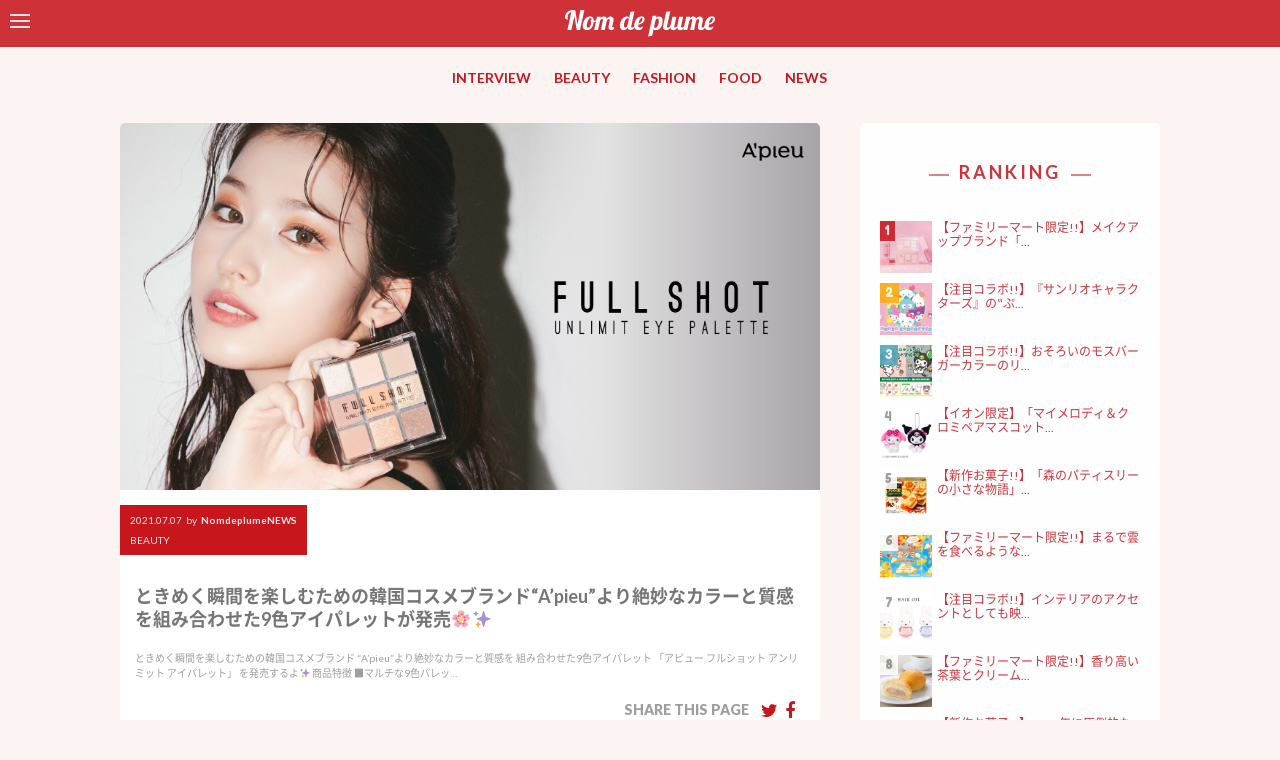

--- FILE ---
content_type: text/html; charset=UTF-8
request_url: https://www.nomdeplume.jp/beauty/71997
body_size: 14251
content:
<!doctype html>

<!--[if lt IE 7]><html lang="ja" class="no-js lt-ie9 lt-ie8 lt-ie7"><![endif]-->
<!--[if (IE 7)&!(IEMobile)]><html lang="ja" class="no-js lt-ie9 lt-ie8"><![endif]-->
<!--[if (IE 8)&!(IEMobile)]><html lang="ja" class="no-js lt-ie9"><![endif]-->
<!--[if gt IE 8]><!--> <html lang="ja" class="no-js"><!--<![endif]-->

    <head>
        <meta charset="utf-8">

                <meta http-equiv="X-UA-Compatible" content="IE=edge">

                    <title>ときめく瞬間を楽しむための韓国コスメブランド“A’pieu”より絶妙なカラーと質感を組み合わせた9色アイパレットが発売🌸✨ | Nom de plume(ノンデプルーム)</title>
        
                <meta name="HandheldFriendly" content="True">
        <meta name="MobileOptimized" content="320">
        <meta name="viewport" content="width=device-width, initial-scale=1"/>

                <link rel="apple-touch-icon" href="https://www.nomdeplume.jp/wp-content/themes/nom%20de%20plume/library/images/apple-touch-icon.png">
        <link rel="icon" href="https://www.nomdeplume.jp/wp-content/themes/nom%20de%20plume/favicon.png">
        <!--[if IE]>
            <link rel="shortcut icon" href="https://www.nomdeplume.jp/wp-content/themes/nom%20de%20plume/favicon.ico">
        <![endif]-->
                <meta name="msapplication-TileColor" content="#f01d4f">
        <meta name="msapplication-TileImage" content="https://www.nomdeplume.jp/wp-content/themes/nom%20de%20plume/library/images/win8-tile-icon.png">
            <meta name="theme-color" content="#121212">

        <link rel="pingback" href="https://www.nomdeplume.jp/xmlrpc.php">

        <script src="https://use.fontawesome.com/96752f7ad3.js"></script>

                <style>
#wpadminbar #wp-admin-bar-wccp_free_top_button .ab-icon:before {
	content: "\f160";
	color: #02CA02;
	top: 3px;
}
#wpadminbar #wp-admin-bar-wccp_free_top_button .ab-icon {
	transform: rotate(45deg);
}
</style>
<link rel='dns-prefetch' href='//fonts.googleapis.com' />
<link rel='dns-prefetch' href='//s.w.org' />
<link rel="alternate" type="application/rss+xml" title="Nom de plume(ノンデプルーム) &raquo; フィード" href="https://www.nomdeplume.jp/feed" />
<link rel="alternate" type="application/rss+xml" title="Nom de plume(ノンデプルーム) &raquo; コメントフィード" href="https://www.nomdeplume.jp/comments/feed" />
<link rel="alternate" type="application/rss+xml" title="Nom de plume(ノンデプルーム) &raquo; ときめく瞬間を楽しむための韓国コスメブランド“A’pieu”より絶妙なカラーと質感を組み合わせた9色アイパレットが発売🌸✨ のコメントのフィード" href="https://www.nomdeplume.jp/beauty/71997/feed" />
		<script type="text/javascript">
			window._wpemojiSettings = {"baseUrl":"https:\/\/s.w.org\/images\/core\/emoji\/2.2.1\/72x72\/","ext":".png","svgUrl":"https:\/\/s.w.org\/images\/core\/emoji\/2.2.1\/svg\/","svgExt":".svg","source":{"concatemoji":"https:\/\/www.nomdeplume.jp\/wp-includes\/js\/wp-emoji-release.min.js"}};
			!function(a,b,c){function d(a){var b,c,d,e,f=String.fromCharCode;if(!k||!k.fillText)return!1;switch(k.clearRect(0,0,j.width,j.height),k.textBaseline="top",k.font="600 32px Arial",a){case"flag":return k.fillText(f(55356,56826,55356,56819),0,0),!(j.toDataURL().length<3e3)&&(k.clearRect(0,0,j.width,j.height),k.fillText(f(55356,57331,65039,8205,55356,57096),0,0),b=j.toDataURL(),k.clearRect(0,0,j.width,j.height),k.fillText(f(55356,57331,55356,57096),0,0),c=j.toDataURL(),b!==c);case"emoji4":return k.fillText(f(55357,56425,55356,57341,8205,55357,56507),0,0),d=j.toDataURL(),k.clearRect(0,0,j.width,j.height),k.fillText(f(55357,56425,55356,57341,55357,56507),0,0),e=j.toDataURL(),d!==e}return!1}function e(a){var c=b.createElement("script");c.src=a,c.defer=c.type="text/javascript",b.getElementsByTagName("head")[0].appendChild(c)}var f,g,h,i,j=b.createElement("canvas"),k=j.getContext&&j.getContext("2d");for(i=Array("flag","emoji4"),c.supports={everything:!0,everythingExceptFlag:!0},h=0;h<i.length;h++)c.supports[i[h]]=d(i[h]),c.supports.everything=c.supports.everything&&c.supports[i[h]],"flag"!==i[h]&&(c.supports.everythingExceptFlag=c.supports.everythingExceptFlag&&c.supports[i[h]]);c.supports.everythingExceptFlag=c.supports.everythingExceptFlag&&!c.supports.flag,c.DOMReady=!1,c.readyCallback=function(){c.DOMReady=!0},c.supports.everything||(g=function(){c.readyCallback()},b.addEventListener?(b.addEventListener("DOMContentLoaded",g,!1),a.addEventListener("load",g,!1)):(a.attachEvent("onload",g),b.attachEvent("onreadystatechange",function(){"complete"===b.readyState&&c.readyCallback()})),f=c.source||{},f.concatemoji?e(f.concatemoji):f.wpemoji&&f.twemoji&&(e(f.twemoji),e(f.wpemoji)))}(window,document,window._wpemojiSettings);
		</script>
		<style type="text/css">
img.wp-smiley,
img.emoji {
	display: inline !important;
	border: none !important;
	box-shadow: none !important;
	height: 1em !important;
	width: 1em !important;
	margin: 0 .07em !important;
	vertical-align: -0.1em !important;
	background: none !important;
	padding: 0 !important;
}
</style>
<link rel='stylesheet' id='contact-form-7-css'  href='https://www.nomdeplume.jp/wp-content/plugins/contact-form-7/includes/css/styles.css' type='text/css' media='all' />
<link rel='stylesheet' id='nrci_methods-css'  href='https://www.nomdeplume.jp/wp-content/plugins/no-right-click-images-plugin/no-right-click-images.css' type='text/css' media='all' />
<link rel='stylesheet' id='googleFontsLato-css'  href='//fonts.googleapis.com/css?family=Lato%3A300%2C300i%2C400%2C400i%2C700%2C700i%2C900%2C900i' type='text/css' media='all' />
<link rel='stylesheet' id='googleFontsFredoka-css'  href='//fonts.googleapis.com/css?family=Fredoka+One' type='text/css' media='all' />
<link rel='stylesheet' id='wordpress-popular-posts-css'  href='https://www.nomdeplume.jp/wp-content/plugins/wordpress-popular-posts/style/wpp.css' type='text/css' media='all' />
<link rel='stylesheet' id='bones-stylesheet-css'  href='https://www.nomdeplume.jp/wp-content/themes/nom%20de%20plume/library/css/style.css' type='text/css' media='all' />
<!--[if lt IE 9]>
<link rel='stylesheet' id='bones-ie-only-css'  href='https://www.nomdeplume.jp/wp-content/themes/nom%20de%20plume/library/css/ie.css' type='text/css' media='all' />
<![endif]-->
<script type='text/javascript' src='https://www.nomdeplume.jp/wp-includes/js/jquery/jquery.js'></script>
<script type='text/javascript' src='https://www.nomdeplume.jp/wp-includes/js/jquery/jquery-migrate.min.js'></script>
<script type='text/javascript'>
/* <![CDATA[ */
var nrci_opts = {"gesture":"Y","drag":"Y","touch":"Y","admin":"Y"};
/* ]]> */
</script>
<script type='text/javascript' src='https://www.nomdeplume.jp/wp-content/plugins/no-right-click-images-plugin/no-right-click-images.js'></script>
<script type='text/javascript' src='https://www.nomdeplume.jp/wp-content/themes/nom%20de%20plume/library/js/libs/modernizr.custom.min.js'></script>
<link rel='https://api.w.org/' href='https://www.nomdeplume.jp/wp-json/' />
<link rel="canonical" href="https://www.nomdeplume.jp/beauty/71997" />
<link rel='shortlink' href='https://www.nomdeplume.jp/?p=71997' />
<link rel="alternate" type="application/json+oembed" href="https://www.nomdeplume.jp/wp-json/oembed/1.0/embed?url=https%3A%2F%2Fwww.nomdeplume.jp%2Fbeauty%2F71997" />
<link rel="alternate" type="text/xml+oembed" href="https://www.nomdeplume.jp/wp-json/oembed/1.0/embed?url=https%3A%2F%2Fwww.nomdeplume.jp%2Fbeauty%2F71997&#038;format=xml" />
<meta name="p:domain_verify" content="c7d8883c95f0e9b747a6c97110e7b9ca"/><script type="text/javascript">
	window._wp_rp_static_base_url = 'https://wprp.zemanta.com/static/';
	window._wp_rp_wp_ajax_url = "https://www.nomdeplume.jp/wp-admin/admin-ajax.php";
	window._wp_rp_plugin_version = '3.6.4';
	window._wp_rp_post_id = '71997';
	window._wp_rp_num_rel_posts = '3';
	window._wp_rp_thumbnails = true;
	window._wp_rp_post_title = '%E3%81%A8%E3%81%8D%E3%82%81%E3%81%8F%E7%9E%AC%E9%96%93%E3%82%92%E6%A5%BD%E3%81%97%E3%82%80%E3%81%9F%E3%82%81%E3%81%AE%E9%9F%93%E5%9B%BD%E3%82%B3%E3%82%B9%E3%83%A1%E3%83%96%E3%83%A9%E3%83%B3%E3%83%89%E2%80%9CA%E2%80%99pieu%E2%80%9D%E3%82%88%E3%82%8A%E7%B5%B6%E5%A6%99%E3%81%AA%E3%82%AB%E3%83%A9%E3%83%BC%E3%81%A8%E8%B3%AA%E6%84%9F%E3%82%92%E7%B5%84%E3%81%BF%E5%90%88%E3%82%8F%E3%81%9B%E3%81%9F9%E8%89%B2%E3%82%A2%E3%82%A4%E3%83%91%E3%83%AC%E3%83%83%E3%83%88%E3%81%8C%E7%99%BA%E5%A3%B2%F0%9F%8C%B8%E2%9C%A8';
	window._wp_rp_post_tags = [];
	window._wp_rp_promoted_content = true;
</script>
<link rel="stylesheet" href="https://www.nomdeplume.jp/wp-content/plugins/wordpress-23-related-posts-plugin/static/themes/modern.css?version=3.6.4" />
<style type="text/css">
.related_post_title {
	margin: 0 auto 4rem;
	background: none;
	padding: 0;
	border: none;
}
ul.related_post {
}
ul.related_post li {
}
ul.related_post li a {
}
ul.related_post li img {
}</style>
<script id="wpcp_disable_selection" type="text/javascript">
var image_save_msg='You are not allowed to save images!';
	var no_menu_msg='Context Menu disabled!';
	var smessage = "Content is protected !!";

function disableEnterKey(e)
{
	var elemtype = e.target.tagName;
	
	elemtype = elemtype.toUpperCase();
	
	if (elemtype == "TEXT" || elemtype == "TEXTAREA" || elemtype == "INPUT" || elemtype == "PASSWORD" || elemtype == "SELECT" || elemtype == "OPTION" || elemtype == "EMBED")
	{
		elemtype = 'TEXT';
	}
	
	if (e.ctrlKey){
     var key;
     if(window.event)
          key = window.event.keyCode;     //IE
     else
          key = e.which;     //firefox (97)
    //if (key != 17) alert(key);
     if (elemtype!= 'TEXT' && (key == 97 || key == 65 || key == 67 || key == 99 || key == 88 || key == 120 || key == 26 || key == 85  || key == 86 || key == 83 || key == 43 || key == 73))
     {
		if(wccp_free_iscontenteditable(e)) return true;
		show_wpcp_message('You are not allowed to copy content or view source');
		return false;
     }else
     	return true;
     }
}


/*For contenteditable tags*/
function wccp_free_iscontenteditable(e)
{
	var e = e || window.event; // also there is no e.target property in IE. instead IE uses window.event.srcElement
  	
	var target = e.target || e.srcElement;

	var elemtype = e.target.nodeName;
	
	elemtype = elemtype.toUpperCase();
	
	var iscontenteditable = "false";
		
	if(typeof target.getAttribute!="undefined" ) iscontenteditable = target.getAttribute("contenteditable"); // Return true or false as string
	
	var iscontenteditable2 = false;
	
	if(typeof target.isContentEditable!="undefined" ) iscontenteditable2 = target.isContentEditable; // Return true or false as boolean

	if(target.parentElement.isContentEditable) iscontenteditable2 = true;
	
	if (iscontenteditable == "true" || iscontenteditable2 == true)
	{
		if(typeof target.style!="undefined" ) target.style.cursor = "text";
		
		return true;
	}
}

////////////////////////////////////
function disable_copy(e)
{	
	var e = e || window.event; // also there is no e.target property in IE. instead IE uses window.event.srcElement
	
	var elemtype = e.target.tagName;
	
	elemtype = elemtype.toUpperCase();
	
	if (elemtype == "TEXT" || elemtype == "TEXTAREA" || elemtype == "INPUT" || elemtype == "PASSWORD" || elemtype == "SELECT" || elemtype == "OPTION" || elemtype == "EMBED")
	{
		elemtype = 'TEXT';
	}
	
	if(wccp_free_iscontenteditable(e)) return true;
	
	var isSafari = /Safari/.test(navigator.userAgent) && /Apple Computer/.test(navigator.vendor);
	
	var checker_IMG = '';
	if (elemtype == "IMG" && checker_IMG == 'checked' && e.detail >= 2) {show_wpcp_message(alertMsg_IMG);return false;}
	if (elemtype != "TEXT")
	{
		if (smessage !== "" && e.detail == 2)
			show_wpcp_message(smessage);
		
		if (isSafari)
			return true;
		else
			return false;
	}	
}

//////////////////////////////////////////
function disable_copy_ie()
{
	var e = e || window.event;
	var elemtype = window.event.srcElement.nodeName;
	elemtype = elemtype.toUpperCase();
	if(wccp_free_iscontenteditable(e)) return true;
	if (elemtype == "IMG") {show_wpcp_message(alertMsg_IMG);return false;}
	if (elemtype != "TEXT" && elemtype != "TEXTAREA" && elemtype != "INPUT" && elemtype != "PASSWORD" && elemtype != "SELECT" && elemtype != "OPTION" && elemtype != "EMBED")
	{
		return false;
	}
}	
function reEnable()
{
	return true;
}
document.onkeydown = disableEnterKey;
document.onselectstart = disable_copy_ie;
if(navigator.userAgent.indexOf('MSIE')==-1)
{
	document.onmousedown = disable_copy;
	document.onclick = reEnable;
}
function disableSelection(target)
{
    //For IE This code will work
    if (typeof target.onselectstart!="undefined")
    target.onselectstart = disable_copy_ie;
    
    //For Firefox This code will work
    else if (typeof target.style.MozUserSelect!="undefined")
    {target.style.MozUserSelect="none";}
    
    //All other  (ie: Opera) This code will work
    else
    target.onmousedown=function(){return false}
    target.style.cursor = "default";
}
//Calling the JS function directly just after body load
window.onload = function(){disableSelection(document.body);};

//////////////////special for safari Start////////////////
var onlongtouch;
var timer;
var touchduration = 1000; //length of time we want the user to touch before we do something

var elemtype = "";
function touchstart(e) {
	var e = e || window.event;
  // also there is no e.target property in IE.
  // instead IE uses window.event.srcElement
  	var target = e.target || e.srcElement;
	
	elemtype = window.event.srcElement.nodeName;
	
	elemtype = elemtype.toUpperCase();
	
	if(!wccp_pro_is_passive()) e.preventDefault();
	if (!timer) {
		timer = setTimeout(onlongtouch, touchduration);
	}
}

function touchend() {
    //stops short touches from firing the event
    if (timer) {
        clearTimeout(timer);
        timer = null;
    }
	onlongtouch();
}

onlongtouch = function(e) { //this will clear the current selection if anything selected
	
	if (elemtype != "TEXT" && elemtype != "TEXTAREA" && elemtype != "INPUT" && elemtype != "PASSWORD" && elemtype != "SELECT" && elemtype != "EMBED" && elemtype != "OPTION")	
	{
		if (window.getSelection) {
			if (window.getSelection().empty) {  // Chrome
			window.getSelection().empty();
			} else if (window.getSelection().removeAllRanges) {  // Firefox
			window.getSelection().removeAllRanges();
			}
		} else if (document.selection) {  // IE?
			document.selection.empty();
		}
		return false;
	}
};

document.addEventListener("DOMContentLoaded", function(event) { 
    window.addEventListener("touchstart", touchstart, false);
    window.addEventListener("touchend", touchend, false);
});

function wccp_pro_is_passive() {

  var cold = false,
  hike = function() {};

  try {
	  const object1 = {};
  var aid = Object.defineProperty(object1, 'passive', {
  get() {cold = true}
  });
  window.addEventListener('test', hike, aid);
  window.removeEventListener('test', hike, aid);
  } catch (e) {}

  return cold;
}
/*special for safari End*/
</script>
<script id="wpcp_disable_Right_Click" type="text/javascript">
document.ondragstart = function() { return false;}
	function nocontext(e) {
	   return false;
	}
	document.oncontextmenu = nocontext;
</script>
<style>
.unselectable
{
-moz-user-select:none;
-webkit-user-select:none;
cursor: default;
}
html
{
-webkit-touch-callout: none;
-webkit-user-select: none;
-khtml-user-select: none;
-moz-user-select: none;
-ms-user-select: none;
user-select: none;
-webkit-tap-highlight-color: rgba(0,0,0,0);
}
</style>
<script id="wpcp_css_disable_selection" type="text/javascript">
var e = document.getElementsByTagName('body')[0];
if(e)
{
	e.setAttribute('unselectable',on);
}
</script>
				<!-- WordPress Popular Posts v3.3.4 -->
				<script type="text/javascript">

					var sampling_active = 0;
					var sampling_rate   = 100;
					var do_request = false;

					if ( !sampling_active ) {
						do_request = true;
					} else {
						var num = Math.floor(Math.random() * sampling_rate) + 1;
						do_request = ( 1 === num );
					}

					if ( do_request ) {

						/* Create XMLHttpRequest object and set variables */
						var xhr = ( window.XMLHttpRequest )
						  ? new XMLHttpRequest()
						  : new ActiveXObject( "Microsoft.XMLHTTP" ),
						url = 'https://www.nomdeplume.jp/wp-admin/admin-ajax.php',
						params = 'action=update_views_ajax&token=5edc70dcac&wpp_id=71997';
						/* Set request method and target URL */
						xhr.open( "POST", url, true );
						/* Set request header */
						xhr.setRequestHeader( "Content-type", "application/x-www-form-urlencoded" );
						/* Hook into onreadystatechange */
						xhr.onreadystatechange = function() {
							if ( 4 === xhr.readyState && 200 === xhr.status ) {
								if ( window.console && window.console.log ) {
									window.console.log( xhr.responseText );
								}
							}
						};
						/* Send request */
						xhr.send( params );

					}

				</script>
				<!-- End WordPress Popular Posts v3.3.4 -->
				<style type="text/css" id="custom-background-css">
body.custom-background { background-color: #fcf3f3; }
</style>
<link rel="icon" href="https://www.nomdeplume.jp/wp-content/uploads/2017/05/cropped-fb8870748e3cdc672d5b5c7c8e41f0bf-32x32.png" sizes="32x32" />
<link rel="icon" href="https://www.nomdeplume.jp/wp-content/uploads/2017/05/cropped-fb8870748e3cdc672d5b5c7c8e41f0bf-192x192.png" sizes="192x192" />
<link rel="apple-touch-icon-precomposed" href="https://www.nomdeplume.jp/wp-content/uploads/2017/05/cropped-fb8870748e3cdc672d5b5c7c8e41f0bf-180x180.png" />
<meta name="msapplication-TileImage" content="https://www.nomdeplume.jp/wp-content/uploads/2017/05/cropped-fb8870748e3cdc672d5b5c7c8e41f0bf-270x270.png" />
        
                <script>
          (function(i,s,o,g,r,a,m){i['GoogleAnalyticsObject']=r;i[r]=i[r]||function(){
          (i[r].q=i[r].q||[]).push(arguments)},i[r].l=1*new Date();a=s.createElement(o),
          m=s.getElementsByTagName(o)[0];a.async=1;a.src=g;m.parentNode.insertBefore(a,m)
          })(window,document,'script','https://www.google-analytics.com/analytics.js','ga');

          ga('create', 'UA-42582334-5', 'auto');
          ga('send', 'pageview');

        </script>
        
        <!--OGP開始-->
        <meta property="fb:admins" content="654890591211413" />
        <meta property="og:locale" content="ja_JP">
                            <meta property="og:type" content="article">
                    <meta property="og:description" content="ときめく瞬間を楽しむための韓国コスメブランド “A’pieu”より絶妙なカラーと質感を 組み合わせた9色アイパレット 「アピュー フルショット アンリミット アイパレット」 を発売するよ✨ 商品特徴 ■マルチな9色パレッ...  ">
                    <meta property="twitter:text:description" content="ときめく瞬間を楽しむための韓国コスメブランド “A’pieu”より絶妙なカラーと質感を 組み合わせた9色アイパレット 「アピュー フルショット アンリミット アイパレット」 を発売するよ✨ 商品特徴 ■マルチな9色パレッ...  ">
                                        <meta property="og:title" content="ときめく瞬間を楽しむための韓国コスメブランド“A’pieu”より絶妙なカラーと質感を組み合わせた9色アイパレットが発売🌸✨ | Nom de plume(ノンデプルーム)">
                    <meta property="og:url" content="https://www.nomdeplume.jp/beauty/71997">
                    <meta property="twitter:title" content="ときめく瞬間を楽しむための韓国コスメブランド“A’pieu”より絶妙なカラーと質感を組み合わせた9色アイパレットが発売🌸✨ | Nom de plume(ノンデプルーム)">
                    <meta property="twitter:url" content="https://www.nomdeplume.jp/beauty/71997">
                    <meta property="og:site_name" content="Nom de plume(ノンデプルーム)">
            <meta property="og:image" content="https://www.nomdeplume.jp/wp-content/uploads/2021/07/main-15.jpg">
            <meta name="twitter:card" content="summary_large_image">
            <meta name="twitter:site" content="@Nomde_official">
        <!--OGP完了-->
<!-- Global site tag (gtag.js) - Google Analytics -->
<script async src="https://www.googletagmanager.com/gtag/js?id=G-ZSY5GRJ82Q"></script>
<script>
  window.dataLayer = window.dataLayer || [];
  function gtag(){dataLayer.push(arguments);}
  gtag('js', new Date());

  gtag('config', 'G-ZSY5GRJ82Q');
</script>

<!-- Google tag (gtag.js) -->
<script async src="https://www.googletagmanager.com/gtag/js?id=G-34HLTEKE3N"></script>
<script>
  window.dataLayer = window.dataLayer || [];
  function gtag(){dataLayer.push(arguments);}
  gtag('js', new Date());

  gtag('config', 'G-34HLTEKE3N');
</script>

    </head>


    <body class="post-template-default single single-post postid-71997 single-format-standard custom-background unselectable" itemscope itemtype="http://schema.org/WebPage">
                                        

<div id="sidebar">

    <div id="sidebar-wrapper" class="sidebar-wrapper">

        <form role="search" method="get" id="searchform" class="searchform" action="https://www.nomdeplume.jp/">
    <div class="search-wrap">
        <div class="left">
            <label for="s" class="screen-reader-text">
            <input type="search" id="s" name="s" value="" />
            </label>
        </div>
        <div class="right">
            <button type="submit" id="searchsubmit" ><i class="fa fa-search" aria-hidden="true"></i></button>
        </div>
    </div>
</form>
        <h4 class="side-title">MENU</h4>
        <nav role="navigation">
            <div class="slide-links cf"><ul id="menu-slide_navi01" class="menu"><li id="menu-item-70390" class="menu-item menu-item-type-taxonomy menu-item-object-category menu-item-70390"><a href="https://www.nomdeplume.jp/category/interview">INTERVIEW</a></li>
<li id="menu-item-2150" class="menu-item menu-item-type-taxonomy menu-item-object-category current-post-ancestor current-menu-parent current-post-parent menu-item-2150"><a href="https://www.nomdeplume.jp/category/beauty">BEAUTY</a></li>
<li id="menu-item-2151" class="menu-item menu-item-type-taxonomy menu-item-object-category menu-item-2151"><a href="https://www.nomdeplume.jp/category/fashion">FASHION</a></li>
<li id="menu-item-2168" class="menu-item menu-item-type-taxonomy menu-item-object-category menu-item-2168"><a href="https://www.nomdeplume.jp/category/food">FOOD</a></li>
<li id="menu-item-2153" class="menu-item menu-item-type-taxonomy menu-item-object-category menu-item-2153"><a href="https://www.nomdeplume.jp/category/news">NEWS</a></li>
<li id="menu-item-2167" class="menu-item menu-item-type-taxonomy menu-item-object-category menu-item-2167"><a href="https://www.nomdeplume.jp/category/appli">APPLI</a></li>
</ul></div>        </nav>

        <h4 class="side-title">WRITER</h4>
        <ul class="writer-list">
                    <li class="writer-profile">
            <figure class="eyecatch author_image">
                <a href="/?author=16">
                <img alt='' src='http://www.nomdeplume.jp/wp-content/uploads/2020/04/NOMDE_LOGO_icon-1-300x300.jpg' srcset='http://www.nomdeplume.jp/wp-content/uploads/2020/04/NOMDE_LOGO_icon-1-600x600.jpg 2x' class='avatar avatar-300 photo' height='300' width='300' />                </a>
            </figure>
            <div class="profile">
                <div class="icon-field">
                                                </div>
                <h4>
                    <a href="/?author=16">
                        NomdeplumeNEWS                    </a>
                </h4>

                <div class="nickname">NomdeplumeNEWS</div>
            </div>
        </li>
                    <li class="writer-profile">
            <figure class="eyecatch author_image">
                <a href="/?author=277">
                <img alt='' src='http://www.nomdeplume.jp/wp-content/uploads/2021/04/avatar_user_277_1618287356.jpg' srcset='http://www.nomdeplume.jp/wp-content/uploads/2021/04/avatar_user_277_1618287356.jpg 2x' class='avatar avatar-300 photo' height='300' width='300' />                </a>
            </figure>
            <div class="profile">
                <div class="icon-field">
                                                </div>
                <h4>
                    <a href="/?author=277">
                        Nomdeplume公式ライター                    </a>
                </h4>

                <div class="nickname">Nomdeplume公式ライター</div>
            </div>
        </li>
                    <li class="writer-profile">
            <figure class="eyecatch author_image">
                <a href="/?author=276">
                <img alt='' src='http://www.nomdeplume.jp/wp-content/uploads/2020/04/rogo2-300x300.jpg' srcset='http://www.nomdeplume.jp/wp-content/uploads/2020/04/rogo2-600x600.jpg 2x' class='avatar avatar-300 photo' height='300' width='300' />                </a>
            </figure>
            <div class="profile">
                <div class="icon-field">
                                                </div>
                <h4>
                    <a href="/?author=276">
                        Nomdeplume編集部                    </a>
                </h4>

                <div class="nickname">Nomdeplume編集部</div>
            </div>
        </li>
                    <li class="writer-profile">
            <figure class="eyecatch author_image">
                <a href="/?author=267">
                <img alt='' src='http://www.nomdeplume.jp/wp-content/uploads/2019/05/5b7b3810-a6d5-4634-bf04-314eb3460992-300x300.jpeg' srcset='http://www.nomdeplume.jp/wp-content/uploads/2019/05/5b7b3810-a6d5-4634-bf04-314eb3460992-600x600.jpeg 2x' class='avatar avatar-300 photo' height='300' width='300' />                </a>
            </figure>
            <div class="profile">
                <div class="icon-field">
                                        <span class="rank-girls"><i class="fa fa-star-o" aria-hidden="true"></i> Nom de plume Girls</span>
                                    </div>
                <h4>
                    <a href="/?author=267">
                        ®️ea                    </a>
                </h4>

                <div class="nickname">®️ea</div>
            </div>
        </li>
                    <li class="writer-profile">
            <figure class="eyecatch author_image">
                <a href="/?author=320">
                <img alt='' src='https://www.nomdeplume.jp/wp-content/uploads/2022/02/e923cc1b5814d01cc62a09064b5f23ba-300x300.jpg' srcset='https://www.nomdeplume.jp/wp-content/uploads/2022/02/e923cc1b5814d01cc62a09064b5f23ba.jpg 2x' class='avatar avatar-300 photo' height='300' width='300' />                </a>
            </figure>
            <div class="profile">
                <div class="icon-field">
                                                </div>
                <h4>
                    <a href="/?author=320">
                        y.takayama(Nomdeplume編集部)                    </a>
                </h4>

                <div class="nickname">y.takayama(Nomdeplume編集部)</div>
            </div>
        </li>
                    <li class="writer-profile">
            <figure class="eyecatch author_image">
                <a href="/?author=246">
                <img alt='' src='http://www.nomdeplume.jp/wp-content/uploads/2018/12/avatar_user_246_1544438813-300x300.jpeg' srcset='http://www.nomdeplume.jp/wp-content/uploads/2018/12/avatar_user_246_1544438813-600x600.jpeg 2x' class='avatar avatar-300 photo' height='300' width='300' />                </a>
            </figure>
            <div class="profile">
                <div class="icon-field">
                                        <span class="rank-girls"><i class="fa fa-star-o" aria-hidden="true"></i> Nom de plume Girls</span>
                                    </div>
                <h4>
                    <a href="/?author=246">
                        ZhiZi                    </a>
                </h4>

                <div class="nickname">ZhiZi</div>
            </div>
        </li>
    </ul>

    <a href="/writer/" class="btn pink-btn">MORE</a>


    </div>

</div>
        <div id="container">

            <header class="header" role="banner" itemscope itemtype="http://schema.org/WPHeader">

                <div id="inner-header" class="wrap cf">
                <div id="navbar">
                    <!--
                    #navbar is positioned fixed.

                    It does not matter what kind of element #toggle-sidebar is.
                    -->

                    <div id="toggle-sidebar">
                        <span></span>
                        <span></span>
                        <span></span>
                    </div>
                </div>

                                        <a href="https://www.nomdeplume.jp" rel="nofollow">
                        <img class="logo" src="https://www.nomdeplume.jp/wp-content/themes/nom%20de%20plume/library/images/new_logo_white.svg" alt="Nom de plume(ノンデプルーム)">
                    </a>

                                        


                </div>
                <nav role="navigation" itemscope itemtype="http://schema.org/SiteNavigationElement">
                    <ul id="menu-main-navi" class="nav top-nav cf"><li id="menu-item-66700" class="menu-item menu-item-type-taxonomy menu-item-object-category menu-item-66700"><a href="https://www.nomdeplume.jp/category/interview">INTERVIEW</a></li>
<li id="menu-item-2120" class="menu-item menu-item-type-taxonomy menu-item-object-category current-post-ancestor current-menu-parent current-post-parent menu-item-2120"><a href="https://www.nomdeplume.jp/category/beauty">BEAUTY</a></li>
<li id="menu-item-2121" class="menu-item menu-item-type-taxonomy menu-item-object-category menu-item-2121"><a href="https://www.nomdeplume.jp/category/fashion">FASHION</a></li>
<li id="menu-item-2166" class="menu-item menu-item-type-taxonomy menu-item-object-category menu-item-2166"><a href="https://www.nomdeplume.jp/category/food">FOOD</a></li>
<li id="menu-item-2164" class="menu-item menu-item-type-taxonomy menu-item-object-category menu-item-2164"><a href="https://www.nomdeplume.jp/category/news">NEWS</a></li>
</ul>
                </nav>

            </header>

			<div id="content">

				<div id="inner-content" class="wrap cf">

					<main id="main" class="cf" role="main" itemscope itemprop="mainContentOfPage" itemtype="http://schema.org/Blog">

						
							
              
              <article id="post-71997" class="cf post-71997 post type-post status-publish format-standard has-post-thumbnail hentry category-beauty tag-apieu tag-twice tag-3445 tag-5851 tag-8314 tag-170 tag-587 tag-247" role="article" itemscope itemprop="blogPost" itemtype="http://schema.org/BlogPosting">
                <sectiion class="eyecatch-area">
                                                          <figure>
                      <img src="https://www.nomdeplume.jp/wp-content/uploads/2021/07/main-15.jpg" alt="ときめく瞬間を楽しむための韓国コスメブランド“A’pieu”より絶妙なカラーと質感を組み合わせた9色アイパレットが発売🌸✨">
                    </figure>
                                  </sectiion>
                <header class="article-header entry-header">

                  <div class="meta-info">
                     <time class="updated entry-time" datetime="2021-07-07" itemprop="datePublished">2021.07.07</time> <span class="by">by</span> <span class="entry-author author" itemprop="author" itemscope itemptype="http://schema.org/Person">NomdeplumeNEWS</span>                    <ul class="post-categories">
	<li><a href="https://www.nomdeplume.jp/category/beauty" rel="category tag">BEAUTY</a></li></ul>                  </div>

                  <h1 class="entry-title single-title" itemprop="headline" rel="bookmark">ときめく瞬間を楽しむための韓国コスメブランド“A’pieu”より絶妙なカラーと質感を組み合わせた9色アイパレットが発売🌸✨</h1>

                  <div class="exp"><p>ときめく瞬間を楽しむための韓国コスメブランド “A’pieu”より絶妙なカラーと質感を 組み合わせた9色アイパレット 「アピュー フルショット アンリミット アイパレット」 を発売するよ✨ 商品特徴 ■マルチな9色パレッ&#8230;  <a class="excerpt-read-more" href="https://www.nomdeplume.jp/beauty/71997" title="Read ときめく瞬間を楽しむための韓国コスメブランド“A’pieu”より絶妙なカラーと質感を組み合わせた9色アイパレットが発売🌸✨"></a></p>
</div>
                  <div class="share-area">
	<p>SHARE THIS PAGE</p>
	<ul>
		<li class="tw">
			<a href="http://twitter.com/share?url=http://www.nomdeplume.jp/beauty/71997&text=Nom de plume(ノンデプルーム)  ときめく瞬間を楽しむための韓国コスメブランド“A’pieu”より絶妙なカラーと質感を組み合わせた9色アイパレットが発売🌸✨%20%7c%20Nom de plume(ノンデプルーム)" target="_blank">
			<i class="fa fa-twitter" aria-hidden="true"></i>
			</a>
		</li>
		<li class="fb">
			<a title="facebookでシェアする" href="http://www.facebook.com/sharer.php?u=http://www.nomdeplume.jp/beauty/71997&t=Nom de plume(ノンデプルーム)  ときめく瞬間を楽しむための韓国コスメブランド“A’pieu”より絶妙なカラーと質感を組み合わせた9色アイパレットが発売🌸✨" target="_blank">
			<i class="fa fa-facebook" aria-hidden="true"></i>
			</a>
		</li>
	</ul>
</div>                </header> 
                <section class="entry-content cf" itemprop="articleBody">
                  <p style="text-align: center;">
<p style="text-align: center;">ときめく瞬間を楽しむための韓国コスメブランド<br />
<strong>“A’pieu”</strong>より絶妙なカラーと質感を<br />
組み合わせた9色アイパレット<br />
<span style="color: #ff9900;"><strong>「アピュー フルショット<br />
アンリミット アイパレット」</strong></span><br />
を発売するよ✨</p>
<p style="text-align: center;"><img class="aligncenter size-full wp-image-71998" src="http://www.nomdeplume.jp/wp-content/uploads/2021/07/main-15.jpg" alt="" width="1920" height="1005" srcset="https://www.nomdeplume.jp/wp-content/uploads/2021/07/main-15.jpg 1920w, https://www.nomdeplume.jp/wp-content/uploads/2021/07/main-15-300x157.jpg 300w, https://www.nomdeplume.jp/wp-content/uploads/2021/07/main-15-768x402.jpg 768w, https://www.nomdeplume.jp/wp-content/uploads/2021/07/main-15-1024x536.jpg 1024w" sizes="(max-width: 1920px) 100vw, 1920px" /></p>
<h2 style="text-align: center;"><strong>商品特徴</strong></h2>
<p style="text-align: center;"><span style="color: #ff9900;"><strong>■マルチな9色パレット</strong></span><br />
絶妙なカラーと質感で目元を最大限に彩ります。<br />
デイリーに使用できる自然な陰影を生み出す<br />
マットカラーと華やかな輝きを放つ<br />
グリッターやパール。組み合わせ無限大の<br />
カラーラインナップです。</p>
<p style="text-align: center;"><span style="color: #ff9900;"><strong>■やわらかい粉質が目元に高密着</strong></span><br />
なめらかになじむ、ソフトテクスチャーで<br />
目元にぴたっと均一に密着します。</p>
<p style="text-align: center;"><span style="color: #ff9900;"><strong>■うるツヤパールの光沢感</strong></span><br />
うるおいを感じさせる輝きで、<br />
重ねるほどパワーのある光沢感を演出。<br />
粉飛び知らずのしっとりパールです。</p>
<p style="text-align: center;"><img class="aligncenter size-full wp-image-71999" src="http://www.nomdeplume.jp/wp-content/uploads/2021/07/sub1-12.jpg" alt="" width="872" height="1162" srcset="https://www.nomdeplume.jp/wp-content/uploads/2021/07/sub1-12.jpg 872w, https://www.nomdeplume.jp/wp-content/uploads/2021/07/sub1-12-225x300.jpg 225w, https://www.nomdeplume.jp/wp-content/uploads/2021/07/sub1-12-768x1024.jpg 768w" sizes="(max-width: 872px) 100vw, 872px" /></p>
<h2 style="text-align: center;"><strong>カラーバリエーション</strong></h2>
<p style="text-align: center;">
<h3 style="text-align: center;"><span style="color: #ff9900;"><strong>01 | FROM BIRTH<br />
生まれたてのピュアな魅力</strong></span></h3>
<h4 style="text-align: center;">元の肌色も美しく魅せる<br />
ナチュラルBORNヌードカラー</h4>
<p style="text-align: center;"><img class="aligncenter size-full wp-image-72000" src="http://www.nomdeplume.jp/wp-content/uploads/2021/07/sub2-12.jpg" alt="" width="2142" height="2142" srcset="https://www.nomdeplume.jp/wp-content/uploads/2021/07/sub2-12.jpg 2142w, https://www.nomdeplume.jp/wp-content/uploads/2021/07/sub2-12-150x150.jpg 150w, https://www.nomdeplume.jp/wp-content/uploads/2021/07/sub2-12-300x300.jpg 300w, https://www.nomdeplume.jp/wp-content/uploads/2021/07/sub2-12-768x768.jpg 768w, https://www.nomdeplume.jp/wp-content/uploads/2021/07/sub2-12-1024x1024.jpg 1024w, https://www.nomdeplume.jp/wp-content/uploads/2021/07/sub2-12-125x125.jpg 125w" sizes="(max-width: 2142px) 100vw, 2142px" /></p>
<p style="text-align: center;"><img class="aligncenter size-full wp-image-72001" src="http://www.nomdeplume.jp/wp-content/uploads/2021/07/sub5-6.jpg" alt="" width="640" height="245" srcset="https://www.nomdeplume.jp/wp-content/uploads/2021/07/sub5-6.jpg 640w, https://www.nomdeplume.jp/wp-content/uploads/2021/07/sub5-6-300x115.jpg 300w" sizes="(max-width: 640px) 100vw, 640px" /></p>
<p style="text-align: center;">
<h3 style="text-align: center;"><span style="color: #993300;"><strong>02 | BAKE BETTER<br />
もっと美味しい焼き加減</strong></span></h3>
<h4 style="text-align: center;">深みのある甘さを叶える<br />
BAKINGブラウンカラー</h4>
<p style="text-align: center;"><img class="aligncenter size-full wp-image-72002" src="http://www.nomdeplume.jp/wp-content/uploads/2021/07/sub3-10.jpg" alt="" width="1773" height="1773" srcset="https://www.nomdeplume.jp/wp-content/uploads/2021/07/sub3-10.jpg 1773w, https://www.nomdeplume.jp/wp-content/uploads/2021/07/sub3-10-150x150.jpg 150w, https://www.nomdeplume.jp/wp-content/uploads/2021/07/sub3-10-300x300.jpg 300w, https://www.nomdeplume.jp/wp-content/uploads/2021/07/sub3-10-768x768.jpg 768w, https://www.nomdeplume.jp/wp-content/uploads/2021/07/sub3-10-1024x1024.jpg 1024w, https://www.nomdeplume.jp/wp-content/uploads/2021/07/sub3-10-125x125.jpg 125w" sizes="(max-width: 1773px) 100vw, 1773px" /></p>
<p style="text-align: center;"><img class="aligncenter size-full wp-image-72003" src="http://www.nomdeplume.jp/wp-content/uploads/2021/07/sub6-4.jpg" alt="" width="640" height="247" srcset="https://www.nomdeplume.jp/wp-content/uploads/2021/07/sub6-4.jpg 640w, https://www.nomdeplume.jp/wp-content/uploads/2021/07/sub6-4-300x116.jpg 300w" sizes="(max-width: 640px) 100vw, 640px" /></p>
<p style="text-align: center;">
<h3 style="text-align: center;"><span style="color: #ff99cc;"><strong>03 | STOLEN WEMBLEY<br />
視線を盗んでひとりじめ</strong></span></h3>
<h4 style="text-align: center;">どんな舞台でも主役になれる<br />
清純アイドルピンクカラー</h4>
<p style="text-align: center;"><img class="aligncenter size-full wp-image-72004" src="http://www.nomdeplume.jp/wp-content/uploads/2021/07/sub4-9.jpg" alt="" width="1816" height="1816" srcset="https://www.nomdeplume.jp/wp-content/uploads/2021/07/sub4-9.jpg 1816w, https://www.nomdeplume.jp/wp-content/uploads/2021/07/sub4-9-150x150.jpg 150w, https://www.nomdeplume.jp/wp-content/uploads/2021/07/sub4-9-300x300.jpg 300w, https://www.nomdeplume.jp/wp-content/uploads/2021/07/sub4-9-768x768.jpg 768w, https://www.nomdeplume.jp/wp-content/uploads/2021/07/sub4-9-1024x1024.jpg 1024w, https://www.nomdeplume.jp/wp-content/uploads/2021/07/sub4-9-125x125.jpg 125w" sizes="(max-width: 1816px) 100vw, 1816px" /></p>
<p style="text-align: center;"><img class="aligncenter size-full wp-image-72005" src="http://www.nomdeplume.jp/wp-content/uploads/2021/07/sub7-4.jpg" alt="" width="640" height="251" srcset="https://www.nomdeplume.jp/wp-content/uploads/2021/07/sub7-4.jpg 640w, https://www.nomdeplume.jp/wp-content/uploads/2021/07/sub7-4-300x118.jpg 300w" sizes="(max-width: 640px) 100vw, 640px" /></p>
<p style="text-align: center;">
<p style="text-align: center;">
<hr />
<p style="text-align: center;">
<h6 style="text-align: center;">商品名：アピュー フルショット アンリミット アイパレット（全3色）<br />
価格：2700円（税抜）/2970円（税込）<br />
発売日：2021年7月26日（ロフトは8月下旬～順次発売開始<br />
※一部取り扱いのない店舗がございます）<br />
販売ルート：ロフト・ミシャジャパン公式オンラインショップ<br />
（<a href="https://www.misshajp.com/" target="_blank" rel="nofollow ugc noopener">https://www.misshajp.com/</a>）</h6>
<h6 style="text-align: center;">◆Instagramアピュー公式アカウント<br />
<a href="https://www.instagram.com/apieu_japan/" target="_blank" rel="nofollow ugc noopener">https://www.instagram.com/apieu_japan/</a><br />
◆Twitterアピュー公式アカウント<br />
<a href="https://twitter.com/apieu_japan" target="_blank" rel="nofollow ugc noopener">https://twitter.com/apieu_japan</a></h6>
<h6 style="text-align: center;">【お客さまからのお問い合わせ先】<br />
ミシャジャパン  TEL.0120-348-154<br />
（平日 10:00～17:00 祝祭日、年末年始、夏期休業を除く）</h6>
                </section> 
                <div class="author-info">
                    <h4>Writer info</h4>
                                        <div class="table">
                        <div class="image">
                            <figure class="author_image">
                                <a href="/?author=16">
                                <img alt='' src='http://www.nomdeplume.jp/wp-content/uploads/2020/04/NOMDE_LOGO_icon-1-300x300.jpg' srcset='http://www.nomdeplume.jp/wp-content/uploads/2020/04/NOMDE_LOGO_icon-1-600x600.jpg 2x' class='avatar avatar-300 photo' height='300' width='300' />                                </a>
                            </figure>
                        </div>
                        <div class="txt">
                            <p class="name">NomdeplumeNEWS<small>NomdeplumeNEWS</small></p>
                                                    </div>
                    </div>
                </div>

                <footer class="article-footer">

                  CATEGORY: <a href="https://www.nomdeplume.jp/category/beauty" rel="category tag">BEAUTY</a>
                  <p class="tags"><span class="tags-title">TAG:</span> <a href="https://www.nomdeplume.jp/tag/apieu" rel="tag">A'PIEU</a>, <a href="https://www.nomdeplume.jp/tag/twice" rel="tag">TWICE</a>, <a href="https://www.nomdeplume.jp/tag/%e3%82%a2%e3%82%a4%e3%82%b7%e3%83%a3%e3%83%89%e3%82%a6%e3%83%91%e3%83%ac%e3%83%83%e3%83%88" rel="tag">アイシャドウパレット</a>, <a href="https://www.nomdeplume.jp/tag/%e3%82%a2%e3%83%94%e3%83%a5%e3%83%bc" rel="tag">アピュー</a>, <a href="https://www.nomdeplume.jp/tag/%e3%82%a2%e3%83%94%e3%83%a5%e3%83%bc-%e3%83%95%e3%83%ab%e3%82%b7%e3%83%a7%e3%83%83%e3%83%88-%e3%82%a2%e3%83%b3%e3%83%aa%e3%83%9f%e3%83%83%e3%83%88-%e3%82%a2%e3%82%a4%e3%83%91%e3%83%ac%e3%83%83" rel="tag">アピュー フルショット アンリミット アイパレット</a>, <a href="https://www.nomdeplume.jp/tag/%e3%82%b3%e3%82%b9%e3%83%a1" rel="tag">コスメ</a>, <a href="https://www.nomdeplume.jp/tag/%e3%83%9f%e3%82%b7%e3%83%a3" rel="tag">ミシャ</a>, <a href="https://www.nomdeplume.jp/tag/%e9%9f%93%e5%9b%bd%e3%82%b3%e3%82%b9%e3%83%a1" rel="tag">韓国コスメ</a></p>                  <div class="share-area">
	<p>SHARE THIS PAGE</p>
	<ul>
		<li class="tw">
			<a href="http://twitter.com/share?url=http://www.nomdeplume.jp/beauty/71997&text=Nom de plume(ノンデプルーム)  ときめく瞬間を楽しむための韓国コスメブランド“A’pieu”より絶妙なカラーと質感を組み合わせた9色アイパレットが発売🌸✨%20%7c%20Nom de plume(ノンデプルーム)" target="_blank">
			<i class="fa fa-twitter" aria-hidden="true"></i>
			</a>
		</li>
		<li class="fb">
			<a title="facebookでシェアする" href="http://www.facebook.com/sharer.php?u=http://www.nomdeplume.jp/beauty/71997&t=Nom de plume(ノンデプルーム)  ときめく瞬間を楽しむための韓国コスメブランド“A’pieu”より絶妙なカラーと質感を組み合わせた9色アイパレットが発売🌸✨" target="_blank">
			<i class="fa fa-facebook" aria-hidden="true"></i>
			</a>
		</li>
	</ul>
</div>                </footer> 
                
              </article> 
													
<div class="wp_rp_wrap  wp_rp_modern" id="wp_rp_first"><div class="wp_rp_content"><h3 class="related_post_title">関連記事</h3><ul class="related_post wp_rp"><li data-position="0" data-poid="in-88392" data-post-type="none" ><a href="https://www.nomdeplume.jp/beauty/88392" class="wp_rp_thumbnail"><img src="https://www.nomdeplume.jp/wp-content/uploads/2022/06/e9b6742428eadbd48f9abaa8b0cca17a-150x150.png" alt="韓国コスメブランド”A’pieu ” （アピュー）新コンセプト「STAY PURE.」を掲げブランドをリニューアル😉🤍✨～TWICE ダヒョンさんの新イメージカットも公開～" width="150" height="150" /></a><a href="https://www.nomdeplume.jp/beauty/88392" class="wp_rp_title">韓国コスメブランド”A’pieu ” （アピュー）新コンセプト「STAY PURE.」を掲げブランドをリニューアル😉🤍✨～TWICE ダヒョンさんの新イメージカットも公開～</a></li><li data-position="1" data-poid="in-84065" data-post-type="none" ><a href="https://www.nomdeplume.jp/beauty/84065" class="wp_rp_thumbnail"><img src="https://www.nomdeplume.jp/wp-content/uploads/2022/03/4f627b95e2639910cf7b5d5c9328bb9e-150x150.jpg" alt="【A’pieu(アピュー)】スキンケアプライマーの新色が3月11日(金)にPLAZA・MINiPLAで先行発売🕊🤍TWICEサナ&#038;ダヒョンの限定トレーディングカードをプレゼント!💞" width="150" height="150" /></a><a href="https://www.nomdeplume.jp/beauty/84065" class="wp_rp_title">【A’pieu(アピュー)】スキンケアプライマーの新色が3月11日(金)にPLAZA・MINiPLAで先行発売🕊🤍TWICEサナ&#038;ダヒョンの限定トレーディングカードをプレゼント!💞</a></li><li data-position="2" data-poid="in-80517" data-post-type="none" ><a href="https://www.nomdeplume.jp/beauty/80517" class="wp_rp_thumbnail"><img src="https://www.nomdeplume.jp/wp-content/uploads/2021/12/main-32-150x150.jpg" alt="シリーズ最大のCICA(*1)含有量！「アピュー マデカソ CICAジェル」12月23日発売🌿✨🤍" width="150" height="150" /></a><a href="https://www.nomdeplume.jp/beauty/80517" class="wp_rp_title">シリーズ最大のCICA(*1)含有量！「アピュー マデカソ CICAジェル」12月23日発売🌿✨🤍</a></li></ul></div></div>
						
					</main>

									<div id="sidebar1" class="sidebar cf" role="complementary">

					
						
<!-- WordPress Popular Posts Plugin v3.3.4 [W] [monthly] [views] [regular] -->
<div id="wpp-2" class="widget popular-posts">
<h4 class="widgettitle">RANKING</h4>                <script type="text/javascript">
					/* jQuery is available, so proceed */
					if ( window.jQuery ) {

						jQuery(document).ready(function($){
							$.get('https://www.nomdeplume.jp/wp-admin/admin-ajax.php', {
								action: 'wpp_get_popular',
								id: '2'
							}, function(data){
								$('#wpp-2').append(data);
							});
						});

					} /* jQuery is not defined */
					else {
						if ( window.console && window.console.log ) {
							window.console.log('WordPress Popular Posts: jQuery is not defined!');
						}
					}
                </script>
                </div>
<!-- End WordPress Popular Posts Plugin v3.3.4 -->
<div id="categories-2" class="widget widget_categories"><h4 class="widgettitle">CATEGORY</h4>		<ul>
	<li class="cat-item cat-item-159"><a href="https://www.nomdeplume.jp/category/appli" >APPLI</a>
</li>
	<li class="cat-item cat-item-4"><a href="https://www.nomdeplume.jp/category/beauty" >BEAUTY</a>
</li>
	<li class="cat-item cat-item-10065"><a href="https://www.nomdeplume.jp/category/diary" >DIARY</a>
</li>
	<li class="cat-item cat-item-163"><a href="https://www.nomdeplume.jp/category/diy" >DIY</a>
</li>
	<li class="cat-item cat-item-8"><a href="https://www.nomdeplume.jp/category/fashion" >FASHION</a>
</li>
	<li class="cat-item cat-item-158"><a href="https://www.nomdeplume.jp/category/food" >FOOD</a>
</li>
	<li class="cat-item cat-item-164"><a href="https://www.nomdeplume.jp/category/interview" >INTERVIEW</a>
</li>
	<li class="cat-item cat-item-7"><a href="https://www.nomdeplume.jp/category/news" >NEWS</a>
</li>
	<li class="cat-item cat-item-11097"><a href="https://www.nomdeplume.jp/category/nom-de-frame" >Nom de Frame</a>
</li>
	<li class="cat-item cat-item-6"><a href="https://www.nomdeplume.jp/category/pr" >PR</a>
</li>
	<li class="cat-item cat-item-5327"><a href="https://www.nomdeplume.jp/category/%e3%82%a8%e3%83%b3%e3%82%bf%e3%83%a1" >エンタメ</a>
</li>
	<li class="cat-item cat-item-1"><a href="https://www.nomdeplume.jp/category/%e6%9c%aa%e5%88%86%e9%a1%9e" >未分類</a>
</li>
		</ul>
</div>
					
				</div>

				</div>

			</div>

            <footer class="footer" role="contentinfo" itemscope itemtype="http://schema.org/WPFooter">

                <div id="inner-footer" class="wrap cf">

                                                                                <h4>Nom de plume SNS</h4>
                    <ul class="sns">
                                                                                                                        
                                                    <li><a href="https://twitter.com/Nomde_official" target="_blank"><i class="fa fa-twitter" aria-hidden="true"></i></a></li>
                                                                                                    <li><a href="https://www.instagram.com/nomde_official/" target="_blank"><i class="fa fa-instagram" aria-hidden="true"></i></a></li>
                                                                            <li class="tiktok"><a href="https://www.tiktok.com/@ndpromotion" target="_blank"><img src="https://www.nomdeplume.jp/wp-content/themes/nom%20de%20plume/library/images/tiktok-icon.svg" alt="https://www.tiktok.com/@ndpromotion"></a></li>
                                            </ul>
                                        

                    <nav role="navigation">
                        <div class="footer-links cf"><ul id="menu-foot_navi" class="nav footer-nav cf"><li id="menu-item-2143" class="menu-item menu-item-type-post_type menu-item-object-page menu-item-2143"><a href="https://www.nomdeplume.jp/writer">ライター一覧</a></li>
<li id="menu-item-2144" class="menu-item menu-item-type-post_type menu-item-object-page menu-item-2144"><a href="https://www.nomdeplume.jp/contact">お問い合わせ</a></li>
<li id="menu-item-2145" class="menu-item menu-item-type-post_type menu-item-object-page menu-item-2145"><a href="https://www.nomdeplume.jp/rules">利用規約</a></li>
<li id="menu-item-2146" class="menu-item menu-item-type-post_type menu-item-object-page menu-item-2146"><a href="https://www.nomdeplume.jp/privacy-policy">プライバシーポリシー</a></li>
<li id="menu-item-2171" class="menu-item menu-item-type-custom menu-item-object-custom menu-item-2171"><a target="_blank" href="http://www.ndpromotion.co.jp/">運営会社</a></li>
<li id="menu-item-66699" class="menu-item menu-item-type-taxonomy menu-item-object-category menu-item-66699"><a href="https://www.nomdeplume.jp/category/interview">INTERVIEW</a></li>
</ul></div>                    </nav>

                    <a href="https://www.nomdeplume.jp" rel="nofollow">
                        <img class="logo" src="https://www.nomdeplume.jp/wp-content/themes/nom%20de%20plume/library/images/new_logo_white.svg" alt="Nom de plume(ノンデプルーム)">
                    </a>

                    <p class="source-org copyright">&copy; 2025 Nom de plume(ノンデプルーム).</p>

                </div>

            </footer>

        </div>

                	<div id="wpcp-error-message" class="msgmsg-box-wpcp hideme"><span>error: </span>Content is protected !!</div>
	<script>
	var timeout_result;
	function show_wpcp_message(smessage)
	{
		if (smessage !== "")
			{
			var smessage_text = '<span>Alert: </span>'+smessage;
			document.getElementById("wpcp-error-message").innerHTML = smessage_text;
			document.getElementById("wpcp-error-message").className = "msgmsg-box-wpcp warning-wpcp showme";
			clearTimeout(timeout_result);
			timeout_result = setTimeout(hide_message, 3000);
			}
	}
	function hide_message()
	{
		document.getElementById("wpcp-error-message").className = "msgmsg-box-wpcp warning-wpcp hideme";
	}
	</script>
		<style>
	@media print {
	body * {display: none !important;}
		body:after {
		content: "You are not allowed to print preview this page, Thank you"; }
	}
	</style>
		<style type="text/css">
	#wpcp-error-message {
	    direction: ltr;
	    text-align: center;
	    transition: opacity 900ms ease 0s;
	    z-index: 99999999;
	}
	.hideme {
    	opacity:0;
    	visibility: hidden;
	}
	.showme {
    	opacity:1;
    	visibility: visible;
	}
	.msgmsg-box-wpcp {
		border:1px solid #f5aca6;
		border-radius: 10px;
		color: #555;
		font-family: Tahoma;
		font-size: 11px;
		margin: 10px;
		padding: 10px 36px;
		position: fixed;
		width: 255px;
		top: 50%;
  		left: 50%;
  		margin-top: -10px;
  		margin-left: -130px;
  		-webkit-box-shadow: 0px 0px 34px 2px rgba(242,191,191,1);
		-moz-box-shadow: 0px 0px 34px 2px rgba(242,191,191,1);
		box-shadow: 0px 0px 34px 2px rgba(242,191,191,1);
	}
	.msgmsg-box-wpcp span {
		font-weight:bold;
		text-transform:uppercase;
	}
		.warning-wpcp {
		background:#ffecec url('https://www.nomdeplume.jp/wp-content/plugins/wp-content-copy-protector/images/warning.png') no-repeat 10px 50%;
	}
    </style>
<script type='text/javascript' src='https://www.nomdeplume.jp/wp-content/plugins/contact-form-7/includes/js/jquery.form.min.js'></script>
<script type='text/javascript'>
/* <![CDATA[ */
var _wpcf7 = {"recaptcha":{"messages":{"empty":"\u3042\u306a\u305f\u304c\u30ed\u30dc\u30c3\u30c8\u3067\u306f\u306a\u3044\u3053\u3068\u3092\u8a3c\u660e\u3057\u3066\u304f\u3060\u3055\u3044\u3002"}},"cached":"1"};
/* ]]> */
</script>
<script type='text/javascript' src='https://www.nomdeplume.jp/wp-content/plugins/contact-form-7/includes/js/scripts.js'></script>
<script type='text/javascript'>
/* <![CDATA[ */
var viewsCacheL10n = {"admin_ajax_url":"https:\/\/www.nomdeplume.jp\/wp-admin\/admin-ajax.php","post_id":"71997"};
/* ]]> */
</script>
<script type='text/javascript' src='https://www.nomdeplume.jp/wp-content/plugins/wp-postviews/postviews-cache.js'></script>
<script type='text/javascript' src='https://www.nomdeplume.jp/wp-includes/js/comment-reply.min.js'></script>
<script type='text/javascript' src='https://www.nomdeplume.jp/wp-content/themes/nom%20de%20plume/library/js/libs/jquery-ui.min.js'></script>
<script type='text/javascript' src='https://www.nomdeplume.jp/wp-content/themes/nom%20de%20plume/library/js/libs/tile.js'></script>
<script type='text/javascript' src='https://www.nomdeplume.jp/wp-content/themes/nom%20de%20plume/library/js/libs/jquery.simpler-sidebar.min.js'></script>
<script type='text/javascript' src='https://www.nomdeplume.jp/wp-content/themes/nom%20de%20plume/library/js/libs/owl.carousel.min.js'></script>
<script type='text/javascript' src='https://www.nomdeplume.jp/wp-content/themes/nom%20de%20plume/library/js/libs/remodal.js'></script>
<script type='text/javascript' src='https://www.nomdeplume.jp/wp-content/themes/nom%20de%20plume/library/js/scripts.js'></script>
<script type='text/javascript' src='https://www.nomdeplume.jp/wp-includes/js/wp-embed.min.js'></script>

    </body>

</html> <!-- end of site. what a ride! -->


--- FILE ---
content_type: text/html; charset=UTF-8
request_url: https://www.nomdeplume.jp/wp-admin/admin-ajax.php
body_size: -97
content:
WPP: OK. Execution time: 0.001768 seconds

--- FILE ---
content_type: text/html; charset=UTF-8
request_url: https://www.nomdeplume.jp/wp-admin/admin-ajax.php?postviews_id=71997&action=postviews&_=1763905819469
body_size: -108
content:
303

--- FILE ---
content_type: text/html; charset=UTF-8
request_url: https://www.nomdeplume.jp/wp-admin/admin-ajax.php?action=wpp_get_popular&id=2
body_size: 1821
content:

<ul class="wpp-list">
<li><a href="https://www.nomdeplume.jp/beauty/121713" title="【ファミリーマート限定!!】メイクアップブランド「hana by hince」ピンク色の煌めきを宿したホリデーコレクションを11月7日(金)発売🎄🎀💖" target="_self"><img src="https://www.nomdeplume.jp/wp-content/uploads/wordpress-popular-posts/121713-featured-300x300.png" width="300" height="300" title="【ファミリーマート限定!!】メイクアップブランド「hana by hince」ピンク色の煌めきを宿したホリデーコレクションを11月7日(金)発売🎄🎀💖" alt="【ファミリーマート限定!!】メイクアップブランド「hana by hince」ピンク色の煌めきを宿したホリデーコレクションを11月7日(金)発売🎄🎀💖" class="wpp-thumbnail wpp_cached_thumb wpp_featured" /></a> <a href="https://www.nomdeplume.jp/beauty/121713" title="【ファミリーマート限定!!】メイクアップブランド「hana by hince」ピンク色の煌めきを宿したホリデーコレクションを11月7日(金)発売🎄🎀💖" class="wpp-post-title" target="_self">【ファミリーマート限定!!】メイクアップブランド「...</a> </li>
<li><a href="https://www.nomdeplume.jp/fashion/121770" title="【注目コラボ!!】『サンリオキャラクターズ』の‟ぷにゅ”っとした表情がかわいい新作雑貨がサンキューマートより11月中旬に新発売💖【全品390円（税込429円）】「ハローキティ」たちがカラフルポップなアイテムに変身🐱🪄🎀" target="_self"><img src="https://www.nomdeplume.jp/wp-content/uploads/wordpress-popular-posts/121770-featured-300x300.jpg" width="300" height="300" title="【注目コラボ!!】『サンリオキャラクターズ』の‟ぷにゅ”っとした表情がかわいい新作雑貨がサンキューマートより11月中旬に新発売💖【全品390円（税込429円）】「ハローキティ」たちがカラフルポップなアイテムに変身🐱🪄🎀" alt="【注目コラボ!!】『サンリオキャラクターズ』の‟ぷにゅ”っとした表情がかわいい新作雑貨がサンキューマートより11月中旬に新発売💖【全品390円（税込429円）】「ハローキティ」たちがカラフルポップなアイテムに変身🐱🪄🎀" class="wpp-thumbnail wpp_cached_thumb wpp_featured" /></a> <a href="https://www.nomdeplume.jp/fashion/121770" title="【注目コラボ!!】『サンリオキャラクターズ』の‟ぷにゅ”っとした表情がかわいい新作雑貨がサンキューマートより11月中旬に新発売💖【全品390円（税込429円）】「ハローキティ」たちがカラフルポップなアイテムに変身🐱🪄🎀" class="wpp-post-title" target="_self">【注目コラボ!!】『サンリオキャラクターズ』の‟ぷ...</a> </li>
<li><a href="https://www.nomdeplume.jp/food/121740" title="【注目コラボ!!】おそろいのモスバーガーカラーのリボンをつけて登場✨「マイメロディ」「クロミ」とコラボレーションを11月12日(水)から実施🍔☠️🎀🖤" target="_self"><img src="https://www.nomdeplume.jp/wp-content/uploads/wordpress-popular-posts/121740-featured-300x300.jpg" width="300" height="300" title="【注目コラボ!!】おそろいのモスバーガーカラーのリボンをつけて登場✨「マイメロディ」「クロミ」とコラボレーションを11月12日(水)から実施🍔☠️🎀🖤" alt="【注目コラボ!!】おそろいのモスバーガーカラーのリボンをつけて登場✨「マイメロディ」「クロミ」とコラボレーションを11月12日(水)から実施🍔☠️🎀🖤" class="wpp-thumbnail wpp_cached_thumb wpp_featured" /></a> <a href="https://www.nomdeplume.jp/food/121740" title="【注目コラボ!!】おそろいのモスバーガーカラーのリボンをつけて登場✨「マイメロディ」「クロミ」とコラボレーションを11月12日(水)から実施🍔☠️🎀🖤" class="wpp-post-title" target="_self">【注目コラボ!!】おそろいのモスバーガーカラーのリ...</a> </li>
<li><a href="https://www.nomdeplume.jp/fashion/121815" title="【イオン限定】「マイメロディ＆クロミペアマスコット」を11月20日(木)新発売🐰💖🖤✨" target="_self"><img src="https://www.nomdeplume.jp/wp-content/uploads/wordpress-popular-posts/121815-featured-300x300.jpg" width="300" height="300" title="【イオン限定】「マイメロディ＆クロミペアマスコット」を11月20日(木)新発売🐰💖🖤✨" alt="【イオン限定】「マイメロディ＆クロミペアマスコット」を11月20日(木)新発売🐰💖🖤✨" class="wpp-thumbnail wpp_cached_thumb wpp_featured" /></a> <a href="https://www.nomdeplume.jp/fashion/121815" title="【イオン限定】「マイメロディ＆クロミペアマスコット」を11月20日(木)新発売🐰💖🖤✨" class="wpp-post-title" target="_self">【イオン限定】「マイメロディ＆クロミペアマスコット...</a> </li>
<li><a href="https://www.nomdeplume.jp/food/121724" title="【新作お菓子!!】「森のパティスリーの小さな物語」シリーズ第2弾　五感で没入する“食べるエンターテインメントお菓子”パイの実＜メープルバターサンド＞11月4日(火) 全国発売🐿🌳🤎" target="_self"><img src="https://www.nomdeplume.jp/wp-content/uploads/wordpress-popular-posts/121724-featured-300x300.jpg" width="300" height="300" title="【新作お菓子!!】「森のパティスリーの小さな物語」シリーズ第2弾　五感で没入する“食べるエンターテインメントお菓子”パイの実＜メープルバターサンド＞11月4日(火) 全国発売🐿🌳🤎" alt="【新作お菓子!!】「森のパティスリーの小さな物語」シリーズ第2弾　五感で没入する“食べるエンターテインメントお菓子”パイの実＜メープルバターサンド＞11月4日(火) 全国発売🐿🌳🤎" class="wpp-thumbnail wpp_cached_thumb wpp_featured" /></a> <a href="https://www.nomdeplume.jp/food/121724" title="【新作お菓子!!】「森のパティスリーの小さな物語」シリーズ第2弾　五感で没入する“食べるエンターテインメントお菓子”パイの実＜メープルバターサンド＞11月4日(火) 全国発売🐿🌳🤎" class="wpp-post-title" target="_self">【新作お菓子!!】「森のパティスリーの小さな物語」...</a> </li>
<li><a href="https://www.nomdeplume.jp/food/121854" title="【ファミリーマート限定!!】まるで雲を食べるような、非日常を味わえる癒し系グミに秋の新作が登場💭カンロ「あの日見上げた雲グミ」の「ひだまりのみかんソーダ味」フレーバーを11月18日(火)に発売🌤💛🧡" target="_self"><img src="https://www.nomdeplume.jp/wp-content/uploads/wordpress-popular-posts/121854-featured-300x300.png" width="300" height="300" title="【ファミリーマート限定!!】まるで雲を食べるような、非日常を味わえる癒し系グミに秋の新作が登場💭カンロ「あの日見上げた雲グミ」の「ひだまりのみかんソーダ味」フレーバーを11月18日(火)に発売🌤💛🧡" alt="【ファミリーマート限定!!】まるで雲を食べるような、非日常を味わえる癒し系グミに秋の新作が登場💭カンロ「あの日見上げた雲グミ」の「ひだまりのみかんソーダ味」フレーバーを11月18日(火)に発売🌤💛🧡" class="wpp-thumbnail wpp_cached_thumb wpp_featured" /></a> <a href="https://www.nomdeplume.jp/food/121854" title="【ファミリーマート限定!!】まるで雲を食べるような、非日常を味わえる癒し系グミに秋の新作が登場💭カンロ「あの日見上げた雲グミ」の「ひだまりのみかんソーダ味」フレーバーを11月18日(火)に発売🌤💛🧡" class="wpp-post-title" target="_self">【ファミリーマート限定!!】まるで雲を食べるような...</a> </li>
<li><a href="https://www.nomdeplume.jp/beauty/121863" title="【注目コラボ!!】インテリアのアクセントとしても映える、癒しのヘアケアアイテムが新登場💭粧美堂より、うるツヤ髪へ導く「ミッフィー ダイカットヘアオイル」を発売🐰💛✨" target="_self"><img src="https://www.nomdeplume.jp/wp-content/uploads/wordpress-popular-posts/121863-featured-300x300.jpg" width="300" height="300" title="【注目コラボ!!】インテリアのアクセントとしても映える、癒しのヘアケアアイテムが新登場💭粧美堂より、うるツヤ髪へ導く「ミッフィー ダイカットヘアオイル」を発売🐰💛✨" alt="【注目コラボ!!】インテリアのアクセントとしても映える、癒しのヘアケアアイテムが新登場💭粧美堂より、うるツヤ髪へ導く「ミッフィー ダイカットヘアオイル」を発売🐰💛✨" class="wpp-thumbnail wpp_cached_thumb wpp_featured" /></a> <a href="https://www.nomdeplume.jp/beauty/121863" title="【注目コラボ!!】インテリアのアクセントとしても映える、癒しのヘアケアアイテムが新登場💭粧美堂より、うるツヤ髪へ導く「ミッフィー ダイカットヘアオイル」を発売🐰💛✨" class="wpp-post-title" target="_self">【注目コラボ!!】インテリアのアクセントとしても映...</a> </li>
<li><a href="https://www.nomdeplume.jp/food/121759" title="【ファミリーマート限定!!】香り高い茶葉とクリームが織りなす甘く上品な風味💭「冷やして食べる とろけるくりーむパン ミルクティー」11月4日(火)新発売🤤🥯☕️💭" target="_self"><img src="https://www.nomdeplume.jp/wp-content/uploads/wordpress-popular-posts/121759-featured-300x300.jpg" width="300" height="300" title="【ファミリーマート限定!!】香り高い茶葉とクリームが織りなす甘く上品な風味💭「冷やして食べる とろけるくりーむパン ミルクティー」11月4日(火)新発売🤤🥯☕️💭" alt="【ファミリーマート限定!!】香り高い茶葉とクリームが織りなす甘く上品な風味💭「冷やして食べる とろけるくりーむパン ミルクティー」11月4日(火)新発売🤤🥯☕️💭" class="wpp-thumbnail wpp_cached_thumb wpp_featured" /></a> <a href="https://www.nomdeplume.jp/food/121759" title="【ファミリーマート限定!!】香り高い茶葉とクリームが織りなす甘く上品な風味💭「冷やして食べる とろけるくりーむパン ミルクティー」11月4日(火)新発売🤤🥯☕️💭" class="wpp-post-title" target="_self">【ファミリーマート限定!!】香り高い茶葉とクリーム...</a> </li>
<li><a href="https://www.nomdeplume.jp/food/121834" title="【新作お菓子!!】2023年に圧倒的な販売実績を記録した味がついに復活✨『じゃがりこ 鶏皮うま塩味Lサイズ』を11月24日(月)発売🤤🐔❣️" target="_self"><img src="https://www.nomdeplume.jp/wp-content/uploads/wordpress-popular-posts/121834-featured-300x300.jpg" width="300" height="300" title="【新作お菓子!!】2023年に圧倒的な販売実績を記録した味がついに復活✨『じゃがりこ 鶏皮うま塩味Lサイズ』を11月24日(月)発売🤤🐔❣️" alt="【新作お菓子!!】2023年に圧倒的な販売実績を記録した味がついに復活✨『じゃがりこ 鶏皮うま塩味Lサイズ』を11月24日(月)発売🤤🐔❣️" class="wpp-thumbnail wpp_cached_thumb wpp_featured" /></a> <a href="https://www.nomdeplume.jp/food/121834" title="【新作お菓子!!】2023年に圧倒的な販売実績を記録した味がついに復活✨『じゃがりこ 鶏皮うま塩味Lサイズ』を11月24日(月)発売🤤🐔❣️" class="wpp-post-title" target="_self">【新作お菓子!!】2023年に圧倒的な販売実績を記...</a> </li>
<li><a href="https://www.nomdeplume.jp/food/121827" title="【新作ドリンク!!】スターバックス® チルドカップ 「ホワイトチョコレート with カラメルコーヒージェリー」全国のファミリーマート限定で11月18日(火)より期間限定発売😳☕️🤎" target="_self"><img src="https://www.nomdeplume.jp/wp-content/uploads/wordpress-popular-posts/121827-featured-300x300.jpg" width="300" height="300" title="【新作ドリンク!!】スターバックス® チルドカップ 「ホワイトチョコレート with カラメルコーヒージェリー」全国のファミリーマート限定で11月18日(火)より期間限定発売😳☕️🤎" alt="【新作ドリンク!!】スターバックス® チルドカップ 「ホワイトチョコレート with カラメルコーヒージェリー」全国のファミリーマート限定で11月18日(火)より期間限定発売😳☕️🤎" class="wpp-thumbnail wpp_cached_thumb wpp_featured" /></a> <a href="https://www.nomdeplume.jp/food/121827" title="【新作ドリンク!!】スターバックス® チルドカップ 「ホワイトチョコレート with カラメルコーヒージェリー」全国のファミリーマート限定で11月18日(火)より期間限定発売😳☕️🤎" class="wpp-post-title" target="_self">【新作ドリンク!!】スターバックス® チルドカップ...</a> </li>

</ul>


--- FILE ---
content_type: text/css
request_url: https://www.nomdeplume.jp/wp-content/themes/nom%20de%20plume/library/css/style.css
body_size: 14645
content:
/*! Made with Bones: http://themble.com/bones :) */article,aside,details,figcaption,figure,footer,header,hgroup,main,nav,section,summary{display:block}audio,canvas,video{display:inline-block}audio:not([controls]){display:none;height:0}[hidden],template{display:none}html{font-family:sans-serif;-ms-text-size-adjust:100%;-webkit-text-size-adjust:100%}body{margin:0}a{background:transparent}a:focus{outline:thin dotted}a:active,a:hover{outline:0}h1{font-size:2em;margin:0.67em 0}abbr[title]{border-bottom:1px dotted}b,strong,.strong{font-weight:bold}dfn,em,.em{font-style:italic}hr{box-sizing:content-box;height:0}p{-webkit-hyphens:auto;-epub-hyphens:auto;-ms-hyphens:auto;hyphens:auto}pre{margin:0}code,kbd,pre,samp{font-family:monospace, serif;font-size:1em}pre{white-space:pre-wrap}q{quotes:"\201C" "\201D" "\2018" "\2019"}q:before,q:after{content:'';content:none}small,.small{font-size:75%}sub,sup{font-size:75%;line-height:0;position:relative;vertical-align:baseline}sup{top:-0.5em}sub{bottom:-0.25em}dl,menu,ol,ul{margin:1em 0}dd{margin:0}menu{padding:0 0 0 40px}ol,ul{padding:0;list-style-type:none}nav ul,nav ol{list-style:none;list-style-image:none}img{border:0}svg:not(:root){overflow:hidden}figure{margin:0}fieldset{border:1px solid #c0c0c0;margin:0 2px;padding:0.35em 0.625em 0.75em}legend{border:0;padding:0}button,input,select,textarea{font-family:inherit;font-size:100%;margin:0}button,input{line-height:normal}button,select{text-transform:none}button,html input[type="button"],input[type="reset"],input[type="submit"]{-webkit-appearance:button;cursor:pointer}button[disabled],html input[disabled]{cursor:default}input[type="checkbox"],input[type="radio"]{box-sizing:border-box;padding:0}input[type="search"]{-webkit-appearance:textfield;box-sizing:content-box}input[type="search"]::-webkit-search-cancel-button,input[type="search"]::-webkit-search-decoration{-webkit-appearance:none}button::-moz-focus-inner,input::-moz-focus-inner{border:0;padding:0}textarea{overflow:auto;vertical-align:top}table{border-collapse:collapse;border-spacing:0}*{box-sizing:border-box}.image-replacement,.ir{text-indent:100%;white-space:nowrap;overflow:hidden}.clearfix,.cf,.comment-respond{zoom:1}.clearfix:before,.clearfix:after,.cf:before,.comment-respond:before,.cf:after,.comment-respond:after{content:"";display:table}.clearfix:after,.cf:after,.comment-respond:after{clear:both}span.amp{font-family:Baskerville,'Goudy Old Style',Palatino,'Book Antiqua',serif !important;font-style:italic}@font-face{font-family:'Noto Sans Japanese';font-style:normal;font-weight:100;src:url("../../library/fonts/NotoSansCJKjp-Thin.eot");src:url("../../library/fonts/NotoSansCJKjp-Thin.eot?#iefix") format("embedded-opentype"),url("../../library/fonts/NotoSansCJKjp-Thin.woff") format("woff"),url("../../library/fonts/NotoSansCJKjp-Thin.ttf") format("truetype")}@font-face{font-family:'Noto Sans Japanese';font-style:normal;font-weight:200;src:url("../../library/fonts/NotoSansCJKjp-Light.eot");src:url("../../library/fonts/NotoSansCJKjp-Light.eot?#iefix") format("embedded-opentype"),url("../../library/fonts/NotoSansCJKjp-Light.woff") format("woff"),url("../../library/fonts/NotoSansCJKjp-Light.ttf") format("truetype")}@font-face{font-family:'Noto Sans Japanese';font-style:normal;font-weight:300;src:url("../../library/fonts/NotoSansCJKjp-DemiLight.eot");src:url("../../library/fonts/NotoSansCJKjp-DemiLight.eot?#iefix") format("embedded-opentype"),url("../../library/fonts/NotoSansCJKjp-DemiLight.woff") format("woff"),url("../../library/fonts/NotoSansCJKjp-DemiLight.ttf") format("truetype")}@font-face{font-family:'Noto Sans Japanese';font-style:normal;font-weight:400;src:url("../../library/fonts/NotoSansCJKjp-Regular.eot");src:url("../../library/fonts/NotoSansCJKjp-Regular.eot?#iefix") format("embedded-opentype"),url("../../library/fonts/NotoSansCJKjp-Regular.woff") format("woff"),url("../../library/fonts/NotoSansCJKjp-Regular.ttf") format("truetype")}@font-face{font-family:'Noto Sans Japanese';font-style:normal;font-weight:500;src:url("../../library/fonts/NotoSansCJKjp-Medium.eot");src:url("../../library/fonts/NotoSansCJKjp-Medium.eot?#iefix") format("embedded-opentype"),url("../../library/fonts/NotoSansCJKjp-Medium.woff") format("woff"),url("../../library/fonts/NotoSansCJKjp-Medium.ttf") format("truetype")}@font-face{font-family:'Noto Sans Japanese';font-style:normal;font-weight:700;src:url("../../library/fonts/NotoSansCJKjp-Bold.eot");src:url("../../library/fonts/NotoSansCJKjp-Bold.eot?#iefix") format("embedded-opentype"),url("../../library/fonts/NotoSansCJKjp-Bold.woff") format("woff"),url("../../library/fonts/NotoSansCJKjp-Bold.ttf") format("truetype")}@font-face{font-family:'Noto Sans Japanese';font-style:normal;font-weight:900;src:url("../../library/fonts/NotoSansCJKjp-Black.eot");src:url("../../library/fonts/NotoSansCJKjp-Black.eot?#iefix") format("embedded-opentype"),url("../../library/fonts/NotoSansCJKjp-Black.woff") format("woff"),url("../../library/fonts/NotoSansCJKjp-Black.ttf") format("truetype")}html{font-size:62.5%}body{font-size:14px;font-size:1.4em;font-weight:400;text-align:center;color:rgba(0,0,0,0.87);word-break:break-all;font-family:"Noto Sans Japanese",sans-serif}.last-col{float:right;padding-right:0 !important}@media (max-width: 767px){.m-all{float:left;padding-right:0.75em;width:100%;padding-right:0}.m-1of2{float:left;padding-right:0.75em;width:50%}.m-1of3{float:left;padding-right:0.75em;width:33.33%}.m-2of3{float:left;padding-right:0.75em;width:66.66%}.m-1of4{float:left;padding-right:0.75em;width:25%}.m-3of4{float:left;padding-right:0.75em;width:75%}}@media (min-width: 768px) and (max-width: 1029px){.t-all{float:left;padding-right:0.75em;width:100%;padding-right:0}.t-1of2{float:left;padding-right:0.75em;width:50%}.t-1of3{float:left;padding-right:0.75em;width:33.33%}.t-2of3{float:left;padding-right:0.75em;width:66.66%}.t-1of4{float:left;padding-right:0.75em;width:25%}.t-3of4{float:left;padding-right:0.75em;width:75%}.t-1of5{float:left;padding-right:0.75em;width:20%}.t-2of5{float:left;padding-right:0.75em;width:40%}.t-3of5{float:left;padding-right:0.75em;width:60%}.t-4of5{float:left;padding-right:0.75em;width:80%}}@media (min-width: 1030px){.d-all{float:left;padding-right:0.75em;width:100%;padding-right:0}.d-1of2{float:left;padding-right:0.75em;width:50%}.d-1of3{float:left;padding-right:0.75em;width:33.33%}.d-2of3{float:left;padding-right:0.75em;width:66.66%}.d-1of4{float:left;padding-right:0.75em;width:25%}.d-3of4{float:left;padding-right:0.75em;width:75%}.d-1of5{float:left;padding-right:0.75em;width:20%}.d-2of5{float:left;padding-right:0.75em;width:40%}.d-3of5{float:left;padding-right:0.75em;width:60%}.d-4of5{float:left;padding-right:0.75em;width:80%}.d-1of6{float:left;padding-right:0.75em;width:16.6666666667%}.d-1of7{float:left;padding-right:0.75em;width:14.2857142857%}.d-2of7{float:left;padding-right:0.75em;width:28.5714286%}.d-3of7{float:left;padding-right:0.75em;width:42.8571429%}.d-4of7{float:left;padding-right:0.75em;width:57.1428572%}.d-5of7{float:left;padding-right:0.75em;width:71.4285715%}.d-6of7{float:left;padding-right:0.75em;width:85.7142857%}.d-1of8{float:left;padding-right:0.75em;width:12.5%}.d-1of9{float:left;padding-right:0.75em;width:11.1111111111%}.d-1of10{float:left;padding-right:0.75em;width:10%}.d-1of11{float:left;padding-right:0.75em;width:9.09090909091%}.d-1of12{float:left;padding-right:0.75em;width:8.33%}}.alert-help,.alert-info,.alert-error,.alert-success{margin:10px;padding:5px 18px;border:1px solid}.alert-help{border-color:#e8dc59;background:#ebe16f}.alert-info{border-color:#bfe4f4;background:#d5edf8}.alert-error{border-color:#f8cdce;background:#fbe3e4}.alert-success{border-color:#deeaae;background:#e6efc2}.pink-btn,.pink-btn:visited,.blue-btn,.comment-reply-link,#submit,.in-article-button,input[type="submit"],input[type="button"],input[type="reset"],button{display:inline-block;position:relative;padding:1rem 3rem;margin:1.5rem auto 3rem;border:0;font-family:"Lato","Noto Sans Japanese",sans-serif;text-decoration:none;color:rgba(255,255,255,0.87) !important;font-size:1.4rem;line-height:1;font-weight:700;border-radius:.5rem;-webkit-border-radius:.5rem;-moz-border-radius:.5rem;cursor:pointer;transition:.1s ease-in-out}.pink-btn:hover,.blue-btn:hover,.comment-reply-link:hover,#submit:hover,.in-article-button:hover,input:hover[type="submit"],input:hover[type="button"],input:hover[type="reset"],button:hover,.pink-btn:focus,.blue-btn:focus,.comment-reply-link:focus,#submit:focus,.in-article-button:focus,input:focus[type="submit"],input:focus[type="button"],input:focus[type="reset"],button:focus{color:#fff !important;text-decoration:none;outline:none}.pink-btn:active,.blue-btn:active,.comment-reply-link:active,#submit:active,.in-article-button:active,input:active[type="submit"],input:active[type="button"],input:active[type="reset"],button:active{top:1px}.pink-btn,.pink-btn:visited{background-color:#C8161D}.pink-btn:hover,.pink-btn:focus,.pink-btn:visited:hover,.pink-btn:visited:focus{background-color:#b1131a}.pink-btn:active,.pink-btn:visited:active{background-color:#a81218}.blue-btn,.comment-reply-link,#submit{background-color:#4faaba}.blue-btn:hover,.comment-reply-link:hover,#submit:hover,.blue-btn:focus,.comment-reply-link:focus,#submit:focus{background-color:#45a0b0}.blue-btn:active,.comment-reply-link:active,#submit:active{background-color:#439cac}.in-article-button{padding:2rem 1rem;display:block;background-color:#C8161D;width:100%;text-align:center}.in-article-button:hover,.in-article-button:focus{background-color:#b1131a}.in-article-button:active{background-color:#a81218}input[type="submit"],input[type="button"],input[type="reset"],button{-webkit-appearance:none;background:none;border:none;background:#C8161D;width:100%;padding:2rem 3rem;font-size:1.8rem}input[type="text"],input[type="password"],input[type="datetime"],input[type="datetime-local"],input[type="date"],input[type="month"],input[type="time"],input[type="week"],input[type="number"],input[type="email"],input[type="url"],input[type="search"],input[type="tel"],input[type="color"],select,textarea,.field{display:block;height:5rem;line-height:1rem;padding:0 1.4rem;margin-bottom:1.5rem;font-size:1em;color:#5c6b80;border-radius:.5rem;-webkit-border-radius:.5rem;-moz-border-radius:.5rem;vertical-align:middle;box-shadow:none;border:0;width:100%;max-width:400px;font-family:"Lato","Noto Sans Japanese",sans-serif;background-color:rgba(0,0,0,0.12);transition:background-color 0.24s ease-in-out}input[type="text"]:focus,input[type="text"]:active,input[type="password"]:focus,input[type="password"]:active,input[type="datetime"]:focus,input[type="datetime"]:active,input[type="datetime-local"]:focus,input[type="datetime-local"]:active,input[type="date"]:focus,input[type="date"]:active,input[type="month"]:focus,input[type="month"]:active,input[type="time"]:focus,input[type="time"]:active,input[type="week"]:focus,input[type="week"]:active,input[type="number"]:focus,input[type="number"]:active,input[type="email"]:focus,input[type="email"]:active,input[type="url"]:focus,input[type="url"]:active,input[type="search"]:focus,input[type="search"]:active,input[type="tel"]:focus,input[type="tel"]:active,input[type="color"]:focus,input[type="color"]:active,select:focus,select:active,textarea:focus,textarea:active,.field:focus,.field:active{background-color:rgba(0,0,0,0.05);outline:none}input[type="text"].error,input[type="text"].is-invalid,input[type="password"].error,input[type="password"].is-invalid,input[type="datetime"].error,input[type="datetime"].is-invalid,input[type="datetime-local"].error,input[type="datetime-local"].is-invalid,input[type="date"].error,input[type="date"].is-invalid,input[type="month"].error,input[type="month"].is-invalid,input[type="time"].error,input[type="time"].is-invalid,input[type="week"].error,input[type="week"].is-invalid,input[type="number"].error,input[type="number"].is-invalid,input[type="email"].error,input[type="email"].is-invalid,input[type="url"].error,input[type="url"].is-invalid,input[type="search"].error,input[type="search"].is-invalid,input[type="tel"].error,input[type="tel"].is-invalid,input[type="color"].error,input[type="color"].is-invalid,select.error,select.is-invalid,textarea.error,textarea.is-invalid,.field.error,.field.is-invalid{color:#fbe3e4;border-color:#fbe3e4;background-color:#fff;background-position:99% center;background-repeat:no-repeat;background-image:url([data-uri]);outline-color:#fbe3e4}input[type="text"].success,input[type="text"].is-valid,input[type="password"].success,input[type="password"].is-valid,input[type="datetime"].success,input[type="datetime"].is-valid,input[type="datetime-local"].success,input[type="datetime-local"].is-valid,input[type="date"].success,input[type="date"].is-valid,input[type="month"].success,input[type="month"].is-valid,input[type="time"].success,input[type="time"].is-valid,input[type="week"].success,input[type="week"].is-valid,input[type="number"].success,input[type="number"].is-valid,input[type="email"].success,input[type="email"].is-valid,input[type="url"].success,input[type="url"].is-valid,input[type="search"].success,input[type="search"].is-valid,input[type="tel"].success,input[type="tel"].is-valid,input[type="color"].success,input[type="color"].is-valid,select.success,select.is-valid,textarea.success,textarea.is-valid,.field.success,.field.is-valid{color:#e6efc2;border-color:#e6efc2;background-color:#fff;background-position:99% center;background-repeat:no-repeat;background-image:url([data-uri]);outline-color:#e6efc2}input[type="text"][disabled],input[type="text"].is-disabled,input[type="password"][disabled],input[type="password"].is-disabled,input[type="datetime"][disabled],input[type="datetime"].is-disabled,input[type="datetime-local"][disabled],input[type="datetime-local"].is-disabled,input[type="date"][disabled],input[type="date"].is-disabled,input[type="month"][disabled],input[type="month"].is-disabled,input[type="time"][disabled],input[type="time"].is-disabled,input[type="week"][disabled],input[type="week"].is-disabled,input[type="number"][disabled],input[type="number"].is-disabled,input[type="email"][disabled],input[type="email"].is-disabled,input[type="url"][disabled],input[type="url"].is-disabled,input[type="search"][disabled],input[type="search"].is-disabled,input[type="tel"][disabled],input[type="tel"].is-disabled,input[type="color"][disabled],input[type="color"].is-disabled,select[disabled],select.is-disabled,textarea[disabled],textarea.is-disabled,.field[disabled],.field.is-disabled{cursor:not-allowed;border-color:#cfcfcf;opacity:0.6}input[type="text"][disabled]:focus,input[type="text"][disabled]:active,input[type="text"].is-disabled:focus,input[type="text"].is-disabled:active,input[type="password"][disabled]:focus,input[type="password"][disabled]:active,input[type="password"].is-disabled:focus,input[type="password"].is-disabled:active,input[type="datetime"][disabled]:focus,input[type="datetime"][disabled]:active,input[type="datetime"].is-disabled:focus,input[type="datetime"].is-disabled:active,input[type="datetime-local"][disabled]:focus,input[type="datetime-local"][disabled]:active,input[type="datetime-local"].is-disabled:focus,input[type="datetime-local"].is-disabled:active,input[type="date"][disabled]:focus,input[type="date"][disabled]:active,input[type="date"].is-disabled:focus,input[type="date"].is-disabled:active,input[type="month"][disabled]:focus,input[type="month"][disabled]:active,input[type="month"].is-disabled:focus,input[type="month"].is-disabled:active,input[type="time"][disabled]:focus,input[type="time"][disabled]:active,input[type="time"].is-disabled:focus,input[type="time"].is-disabled:active,input[type="week"][disabled]:focus,input[type="week"][disabled]:active,input[type="week"].is-disabled:focus,input[type="week"].is-disabled:active,input[type="number"][disabled]:focus,input[type="number"][disabled]:active,input[type="number"].is-disabled:focus,input[type="number"].is-disabled:active,input[type="email"][disabled]:focus,input[type="email"][disabled]:active,input[type="email"].is-disabled:focus,input[type="email"].is-disabled:active,input[type="url"][disabled]:focus,input[type="url"][disabled]:active,input[type="url"].is-disabled:focus,input[type="url"].is-disabled:active,input[type="search"][disabled]:focus,input[type="search"][disabled]:active,input[type="search"].is-disabled:focus,input[type="search"].is-disabled:active,input[type="tel"][disabled]:focus,input[type="tel"][disabled]:active,input[type="tel"].is-disabled:focus,input[type="tel"].is-disabled:active,input[type="color"][disabled]:focus,input[type="color"][disabled]:active,input[type="color"].is-disabled:focus,input[type="color"].is-disabled:active,select[disabled]:focus,select[disabled]:active,select.is-disabled:focus,select.is-disabled:active,textarea[disabled]:focus,textarea[disabled]:active,textarea.is-disabled:focus,textarea.is-disabled:active,.field[disabled]:focus,.field[disabled]:active,.field.is-disabled:focus,.field.is-disabled:active{background-color:#d5edf8}input[type="password"]{letter-spacing:0.3em}textarea{max-width:100%;min-height:120px;line-height:1.5em}select{-webkit-appearance:none;-moz-appearance:none;appearance:none;background-image:url([data-uri]);background-repeat:no-repeat;background-position:97.5% center}label{font-size:1.2rem;color:rgba(0,0,0,0.38)}form{padding:1.5rem 1.5rem 0;margin:2rem auto;border:1px solid rgba(0,0,0,0.12);border-radius:.5rem;-webkit-border-radius:.5rem;-moz-border-radius:.5rem}form p:last-of-type{margin-bottom:0}div.wpcf7-mail-sent-ok,div.wpcf7-validation-errors{margin:0 auto 2rem;padding:1.5rem;border:none;color:#fff;font-weight:700;border-radius:.5rem;-webkit-border-radius:.5rem;-moz-border-radius:.5rem}div.wpcf7-mail-sent-ok{background:rgba(200,22,29,0.87)}div.wpcf7-validation-errors{background:rgba(79,170,186,0.87)}#toggle-sidebar{position:absolute;top:1.4rem;left:1rem;width:2rem}#toggle-sidebar span{display:block;width:100%;height:.2rem;background:rgba(255,255,255,0.87);margin:0 auto;left:0;transition:.2s ease-in-out}#toggle-sidebar span:nth-child(2){margin:.4rem auto}#toggle-sidebar:hover span,#toggle-sidebar:active span{background:rgba(79,170,186,0.87)}.sidebar-wrapper{position:relative;padding:2rem;height:100%;overflow:auto;text-align:left}.sidebar-wrapper::-webkit-scrollbar{display:none}.sidebar-wrapper .side-title{font-size:1.8rem;margin:2rem 0;padding:0 0 1rem;letter-spacing:.2rem;line-height:1;font-weight:400;color:rgba(200,22,29,0.54);font-family:"Fredoka One",cursive;border-bottom:1px dashed rgba(200,22,29,0.87)}.sidebar-wrapper .menu{margin:0;padding:0;font-size:1.4rem;font-weight:300}.sidebar-wrapper .menu li{line-height:1;margin:0 0 1rem;padding:0 0 1rem;border-bottom:1px solid rgba(0,0,0,0.12)}.sidebar-wrapper form{border:none;padding:0;margin:0}#sidebar{background:rgba(255,255,255,0.87)}.searchform{width:100%;margin:0 auto 2rem}.searchform .search-wrap{display:table;width:100%}.searchform .search-wrap .left,.searchform .search-wrap .right{display:table-cell;vertical-align:middle}.searchform .search-wrap label{margin:0;padding:0}.searchform .search-wrap input{margin:0;padding:1rem;width:100%;max-width:100%;height:auto;box-sizing:border-box;border-radius:0;-webkit-border-radius:0;-moz-border-radius:0;border:1px solid rgba(200,22,29,0.87);background:none}.searchform .search-wrap .right{width:15%;text-align:center;background:rgba(200,22,29,0.87)}.searchform .search-wrap .right button{display:block;margin:0;padding:0;color:rgba(255,255,255,0.87);font-size:1.5rem;background:none}.writer-list{width:100%;margin:3rem auto}.writer-list .writer-profile{margin:0 0 2rem;display:table;width:100%;table-layout:fixed}.writer-list .writer-profile:last-child{margin:0}.writer-list .writer-profile figure,.writer-list .writer-profile .profile{display:table-cell;vertical-align:middle}.writer-list .writer-profile figure{height:6rem;width:6rem}.writer-list .writer-profile figure a,.writer-list .writer-profile figure img{line-height:1}.writer-list .writer-profile .profile{padding:0 0 0 1rem}.writer-list .writer-profile .profile h4{margin:0;font-size:1.4rem;line-height:1;font-weight:400}.writer-list .writer-profile .profile h4 a{color:rgba(0,0,0,0.87)}.writer-list .writer-profile .profile .nickname{font-size:1rem;font-weight:300;color:rgba(0,0,0,0.54)}.owl-carousel{display:none;width:100%;-webkit-tap-highlight-color:transparent;position:relative;z-index:1}.owl-carousel .owl-stage{position:relative;-ms-touch-action:pan-Y;-moz-backface-visibility:hidden}.owl-carousel .owl-stage:after{content:".";display:block;clear:both;visibility:hidden;line-height:0;height:0}.owl-carousel .owl-stage-outer{position:relative;overflow:hidden;-webkit-transform:translate3d(0px, 0px, 0px)}.owl-carousel .owl-wrapper,.owl-carousel .owl-item{-webkit-backface-visibility:hidden;-moz-backface-visibility:hidden;-ms-backface-visibility:hidden;-webkit-transform:translate3d(0, 0, 0);-moz-transform:translate3d(0, 0, 0);-ms-transform:translate3d(0, 0, 0)}.owl-carousel .owl-item{position:relative;min-height:1px;float:left;-webkit-backface-visibility:hidden;-webkit-tap-highlight-color:transparent;-webkit-touch-callout:none}.owl-carousel .owl-item img{display:block;width:100%}.owl-carousel .owl-nav.disabled,.owl-carousel .owl-dots.disabled{display:none}.owl-carousel .owl-nav .owl-prev,.owl-carousel .owl-nav .owl-next,.owl-carousel .owl-dot{cursor:pointer;cursor:hand;-webkit-user-select:none;-moz-user-select:none;-ms-user-select:none;user-select:none}.owl-carousel.owl-loaded{display:block}.owl-carousel.owl-loading{opacity:0;display:block}.owl-carousel.owl-hidden{opacity:0}.owl-carousel.owl-refresh .owl-item{visibility:hidden}.owl-carousel.owl-drag .owl-item{-webkit-user-select:none;-moz-user-select:none;-ms-user-select:none;user-select:none}.owl-carousel.owl-grab{cursor:move;cursor:-webkit-grab;cursor:grab}.owl-carousel.owl-rtl{direction:rtl}.owl-carousel.owl-rtl .owl-item{float:right}.no-js .owl-carousel{display:block}.owl-carousel .animated{-webkit-animation-duration:1000ms;animation-duration:1000ms;-webkit-animation-fill-mode:both;animation-fill-mode:both}.owl-carousel .owl-animated-in{z-index:0}.owl-carousel .owl-animated-out{z-index:1}.owl-carousel .fadeOut{-webkit-animation-name:fadeOut;animation-name:fadeOut}@-webkit-keyframes fadeOut{0%{opacity:1}100%{opacity:0}}@keyframes fadeOut{0%{opacity:1}100%{opacity:0}}.owl-height{transition:height 500ms ease-in-out}.owl-carousel .owl-item .owl-lazy{opacity:0;transition:opacity 400ms ease}.owl-carousel .owl-item img.owl-lazy{transform-style:preserve-3d}.owl-carousel .owl-video-wrapper{position:relative;height:100%;background:#000}.owl-carousel .owl-video-play-icon{position:absolute;height:80px;width:80px;left:50%;top:50%;margin-left:-40px;margin-top:-40px;background:url("owl.video.play.png") no-repeat;cursor:pointer;z-index:1;-webkit-backface-visibility:hidden;transition:transform 100ms ease}.owl-carousel .owl-video-play-icon:hover{transform:scale(1.3, 1.3)}.owl-carousel .owl-video-playing .owl-video-tn,.owl-carousel .owl-video-playing .owl-video-play-icon{display:none}.owl-carousel .owl-video-tn{opacity:0;height:100%;background-position:center center;background-repeat:no-repeat;background-size:contain;transition:opacity 400ms ease}.owl-carousel .owl-video-frame{position:relative;z-index:1;height:100%;width:100%}.owl-theme .owl-nav{margin-top:10px;text-align:center;-webkit-tap-highlight-color:transparent}.owl-theme .owl-nav [class*='owl-']{color:#FFF;font-size:14px;margin:5px;padding:4px 7px;background:#D6D6D6;display:inline-block;cursor:pointer;border-radius:3px}.owl-theme .owl-nav [class*='owl-']:hover{background:#869791;color:#FFF;text-decoration:none}.owl-theme .owl-nav .disabled{opacity:0.5;cursor:default}.owl-theme .owl-nav.disabled+.owl-dots{margin-top:10px}.owl-theme .owl-dots{text-align:center;-webkit-tap-highlight-color:transparent}.owl-theme .owl-dots .owl-dot{display:inline-block;zoom:1;*display:inline}.owl-theme .owl-dots .owl-dot span{width:10px;height:10px;margin:5px 7px;background:#D6D6D6;display:block;-webkit-backface-visibility:visible;transition:opacity 200ms ease;border-radius:30px}.owl-theme .owl-dots .owl-dot.active span,.owl-theme .owl-dots .owl-dot:hover span{background:#869791}html.remodal-is-locked{overflow:hidden;touch-action:none}.remodal,[data-remodal-id]{display:none}.remodal-overlay{position:fixed;z-index:9999;top:-5000px;right:-5000px;bottom:-5000px;left:-5000px;display:none}.remodal-wrapper{position:fixed;z-index:10000;top:0;right:0;bottom:0;left:0;display:none;overflow:auto;text-align:center;-webkit-overflow-scrolling:touch}.remodal-wrapper:after{display:inline-block;height:100%;margin-left:-0.05em;content:""}.remodal-overlay,.remodal-wrapper{-webkit-backface-visibility:hidden;backface-visibility:hidden}.remodal{position:relative;outline:none;-webkit-text-size-adjust:100%;-moz-text-size-adjust:100%;-ms-text-size-adjust:100%;text-size-adjust:100%}.remodal-is-initialized{display:inline-block}.remodal-bg.remodal-is-opening,.remodal-bg.remodal-is-opened{-webkit-filter:blur(3px);filter:blur(3px)}.remodal-overlay{background:rgba(43,46,56,0.9)}.remodal-overlay.remodal-is-opening,.remodal-overlay.remodal-is-closing{-webkit-animation-duration:0.3s;animation-duration:0.3s;-webkit-animation-fill-mode:forwards;animation-fill-mode:forwards}.remodal-overlay.remodal-is-opening{-webkit-animation-name:remodal-overlay-opening-keyframes;animation-name:remodal-overlay-opening-keyframes}.remodal-overlay.remodal-is-closing{-webkit-animation-name:remodal-overlay-closing-keyframes;animation-name:remodal-overlay-closing-keyframes}.remodal-wrapper{padding:10px 10px 0}.remodal{box-sizing:border-box;width:100%;margin-bottom:10px;padding:35px;transform:translate3d(0, 0, 0);color:#2b2e38;background:#fff}.remodal.remodal-is-opening,.remodal.remodal-is-closing{-webkit-animation-duration:0.3s;animation-duration:0.3s;-webkit-animation-fill-mode:forwards;animation-fill-mode:forwards}.remodal.remodal-is-opening{-webkit-animation-name:remodal-opening-keyframes;animation-name:remodal-opening-keyframes}.remodal.remodal-is-closing{-webkit-animation-name:remodal-closing-keyframes;animation-name:remodal-closing-keyframes}.remodal,.remodal-wrapper:after{vertical-align:middle}.remodal-close{position:absolute;top:0;left:0;display:block;overflow:visible;width:35px;height:35px;margin:0;padding:0;cursor:pointer;transition:color 0.2s;text-decoration:none;color:#95979c;border:0;outline:0;background:transparent}.remodal-close:hover,.remodal-close:focus{color:#2b2e38}.remodal-close:before{font-family:Arial, "Helvetica CY", "Nimbus Sans L", sans-serif !important;font-size:25px;line-height:35px;position:absolute;top:0;left:0;display:block;width:35px;content:"\00d7";text-align:center}.remodal-confirm,.remodal-cancel{font:inherit;display:inline-block;overflow:visible;min-width:110px;margin:0;padding:12px 0;cursor:pointer;transition:background 0.2s;text-align:center;vertical-align:middle;text-decoration:none;border:0;outline:0}.remodal-confirm{color:#fff;background:#81c784}.remodal-confirm:hover,.remodal-confirm:focus{background:#66bb6a}.remodal-cancel{color:#fff;background:#e57373}.remodal-cancel:hover,.remodal-cancel:focus{background:#ef5350}.remodal-confirm::-moz-focus-inner,.remodal-cancel::-moz-focus-inner,.remodal-close::-moz-focus-inner{padding:0;border:0}@-webkit-keyframes remodal-opening-keyframes{from{transform:scale(1.05);opacity:0}to{transform:none;opacity:1;-webkit-filter:blur(0);filter:blur(0)}}@keyframes remodal-opening-keyframes{from{transform:scale(1.05);opacity:0}to{transform:none;opacity:1;-webkit-filter:blur(0);filter:blur(0)}}@-webkit-keyframes remodal-closing-keyframes{from{transform:scale(1);opacity:1}to{transform:scale(0.95);opacity:0;-webkit-filter:blur(0);filter:blur(0)}}@keyframes remodal-closing-keyframes{from{transform:scale(1);opacity:1}to{transform:scale(0.95);opacity:0;-webkit-filter:blur(0);filter:blur(0)}}@-webkit-keyframes remodal-overlay-opening-keyframes{from{opacity:0}to{opacity:1}}@keyframes remodal-overlay-opening-keyframes{from{opacity:0}to{opacity:1}}@-webkit-keyframes remodal-overlay-closing-keyframes{from{opacity:1}to{opacity:0}}@keyframes remodal-overlay-closing-keyframes{from{opacity:1}to{opacity:0}}@media only screen and (min-width: 641px){.remodal{max-width:700px}}.lt-ie9 .remodal-overlay{background:#2b2e38}.lt-ie9 .remodal{width:700px}body{font-family:"Lato","Noto Sans Japanese",sans-serif;font-size:100%;line-height:1.5;color:rgba(0,0,0,0.87);background-color:#eaedf2;-webkit-font-smoothing:antialiased;-moz-osx-font-smoothing:grayscale}body.bg_one_image{background-size:cover}body.bg_tile{background-repeat:repeat;background-size:100px auto}.share-area{margin:2rem auto;padding:0 0 1rem;text-align:right;border-bottom:1px solid rgba(0,0,0,0.12)}.share-area p,.share-area ul,.share-area li{display:inline-block;line-height:1;vertical-align:middle}.share-area p{margin:0;font-size:1.4rem;font-weight:900;color:rgba(0,0,0,0.38)}.share-area ul{margin:0 1rem}.share-area ul li{margin:0 .5rem 0 0}.share-area ul li a{font-size:1.8rem;transition:.1s ease-in-out}.share-area ul li:last-child{margin:0}.remodal{padding:2rem;background:rgba(255,255,255,0.87);border-radius:.5rem;-webkit-border-radius:.5rem;-moz-border-radius:.5rem}.writer-modal{color:rgba(0,0,0,0.54);background:#fff}.writer-modal figure{display:block;margin:0 auto 2rem;width:20rem;height:20rem}.writer-modal h4{font-size:1.8rem;line-height:1.4;margin:0;color:rgba(0,0,0,0.87)}.writer-modal p{margin:0;line-height:1.2;margin:1rem 0 0}.writer-modal p.desc{text-align:left}.writer-modal .usr-info{width:100%;text-align:left;font-size:1.2rem;margin:2rem auto 3rem}.writer-modal .usr-info li{border-bottom:1px solid rgba(0,0,0,0.12);margin:0 0 .5rem;padding:0 0 .5rem}.writer-modal .usr-info li:last-child{margin:0;padding:0;border:none}.writer-modal .usr-info li span{display:inline-block}.writer-modal .usr-info li span.p{width:7rem}.writer-modal .pink-btn{margin:0 auto}.archive .page-title,.archive .archive-title,.search .page-title,.search .archive-title{margin:0 auto 2rem;padding:1rem;color:rgba(255,255,255,0.87);background:rgba(255,255,255,0.87);color:rgba(200,22,29,0.87);border-radius:.5rem;-webkit-border-radius:.5rem;-moz-border-radius:.5rem}.error404 #post-not-found{padding:10rem 2rem;text-align:center}.error404 #post-not-found .article-header h1{font-weight:400;font-size:1.8rem;color:rgba(0,0,0,0.38)}.error404 #post-not-found .entry-content{margin:0;padding:0;font-weight:300;color:rgba(0,0,0,0.38)}.wrap{width:94%;margin:0 auto}a,a:visited{color:#C8161D;text-decoration:none}a:hover,a:focus,a:visited:hover,a:visited:focus{color:#9f1117;text-decoration:underline}a:link,a:visited:link{-webkit-tap-highlight-color:rgba(0,0,0,0.3)}h1,.h1,h2,.h2,h3,.h3,h4,.h4,h5,.h5{text-rendering:optimizelegibility;font-weight:700}h1 a,.h1 a,h2 a,.h2 a,h3 a,.h3 a,h4 a,.h4 a,h5 a,.h5 a{text-decoration:none}h1,.h1{font-size:2.5em;line-height:1.333em}h2,.h2{font-size:1.75em;line-height:1.4em;margin-bottom:0.375em}h3,.h3{font-size:1.125em}h4,.h4{font-size:1.1em;font-weight:700}h5,.h5{font-size:0.846em;line-height:2.09em;text-transform:uppercase;letter-spacing:2px}.header #inner-header{padding:.5rem;width:100%;background:rgba(200,22,29,0.87);position:relative;transition:.2s ease-in-out}.header .fixed{position:fixed	!important;z-index:2;top:0;left:0}.logo{display:block;margin:0 auto;max-width:15rem}.logo a{color:#fff}#slide-box{margin:0 auto 2rem;position:relative}#slide-box .arws i{position:absolute;z-index:9999;font-size:2rem;top:50%;margin-top:-1rem;color:rgba(255,255,255,0.54)}#slide-box .arws i:first-child{left:-.7rem}#slide-box .arws i:last-child{right:-.7rem}#slide-box .item{text-align:left}#slide-box .item figure{margin:0 auto;position:relative;overflow:hidden}#slide-box .item figure:before{content:"";display:block;padding-top:56.25%}#slide-box .item figure img{display:block;position:absolute;top:0;left:0;bottom:0;right:0;width:100%;height:100%;-o-object-fit:cover;object-fit:cover;border-radius:0.5rem 0.5rem 0 0;-webkit-border-radius:0.5rem 0.5rem 0 0;-moz-border-radius:0.5rem 0.5rem 0 0}#slide-box .item figure.no-image{width:100%;text-align:center}#slide-box .item figure.no-image a{display:table;width:100%;height:100%;background:rgba(0,0,0,0.32);color:rgba(255,255,255,0.87);font-size:4rem;font-weight:300;border-radius:0.5rem 0.5rem 0 0;-webkit-border-radius:0.5rem 0.5rem 0 0;-moz-border-radius:0.5rem 0.5rem 0 0;transition:.2s ease-in-out}#slide-box .item figure.no-image a:hover,#slide-box .item figure.no-image a:focus{text-decoration:none;background:rgba(0,0,0,0.54)}#slide-box .item figure.no-image .ghost{display:table-cell;vertical-align:middle;height:100%;width:100%}#slide-box .item .txt{padding:2rem;background:rgba(200,22,29,0.87);border-radius:0 0 0.5rem 0.5rem;-webkit-border-radius:0 0 0.5rem 0.5rem;-moz-border-radius:0 0 0.5rem 0.5rem;color:rgba(0,0,0,0.87)}#slide-box .item .txt .category,#slide-box .item .txt time{display:inline-block}#slide-box .item .txt .category{margin:0}#slide-box .item .txt .category a{margin:0;padding:.2rem 1rem;font-size:1rem;font-weight:700;line-height:1;color:rgba(255,255,255,0.87);border-radius:.5rem;-webkit-border-radius:.5rem;-moz-border-radius:.5rem;background:rgba(255,255,255,0.87)}#slide-box .item .txt .category a.pickup{color:rgba(200,22,29,0.87)}#slide-box .item .txt .category a.news{color:rgba(97,186,100,0.87)}#slide-box .item .txt .category a.fashion{color:rgba(79,170,186,0.87)}#slide-box .item .txt .category a.food{color:rgba(255,174,13,0.87)}#slide-box .item .txt .category a.beauty{color:rgba(200,22,29,0.87)}#slide-box .item .txt .category a.hairmake{color:rgba(199,189,93,0.87)}#slide-box .item .txt .category a.nomdeplume{color:rgba(226,88,148,0.87)}#slide-box .item .txt .category a.pr{color:rgba(226,88,148,0.87)}#slide-box .item .txt .category a.diy{color:rgba(17,135,88,0.87)}#slide-box .item .txt .category a.appli{color:rgba(154,123,219,0.87)}#slide-box .item .txt .time{margin:0 0 0 .5rem;color:rgba(255,255,255,0.54)}#slide-box .item .txt h2{margin:1rem 0 0;font-size:1.8rem;font-weight:700}#slide-box .item .txt h2 a,#slide-box .item .txt h2 a:visited{color:rgba(255,255,255,0.87)}nav{overflow:auto;-webkit-overflow-scrolling:touch}.nav{display:inline-block;margin:1rem auto;width:96%;padding:0 0 .5rem;white-space:nowrap;-webkit-overflow-scrolling:touch;font-size:1.4rem;border-bottom:0.2rem solid rgba(255,255,255,0.87)}.nav::-webkit-scrollbar{display:none}.nav li{display:inline-block;margin:0 2rem 0 0}.nav li a{text-decoration:none;color:#C8161D;font-weight:700}.nav li:last-child{margin:0}.nav li ul.sub-menu li a,.nav li ul.children li a{padding-left:30px}.category-list{margin:3rem auto 1rem;border-bottom:1px solid #000}.category-list li a,.category-list li a:visited{color:rgba(255,255,255,0.54)}.author_image{overflow:hidden;border-radius:50%;line-height:1}.author_image img{display:block;width:100%;height:100%;-o-object-fit:cover;object-fit:cover}#content{margin-top:1rem;margin-bottom:3rem}.hentry{margin-bottom:1.5em;margin:.5rem auto;background-color:#fff;width:100%;border-radius:.5rem;-webkit-border-radius:.5rem;-moz-border-radius:.5rem;text-align:left}.hentry .wrap-link,.hentry .wrap-link:visited{display:table;table-layout:fixed;width:100%;height:100%;color:rgba(0,0,0,0.87);transition:.2s ease-in-out}.hentry .wrap-link:hover,.hentry .wrap-link:focus,.hentry .wrap-link:visited:hover,.hentry .wrap-link:visited:focus{text-decoration:none;color:rgba(200,22,29,0.87)}.hentry .left,.hentry .right{display:table-cell;height:100%;vertical-align:top;overflow:hidden}.hentry .left{width:30%;height:0}.hentry .left figure{text-align:center;width:100%;height:100%;background-size:cover;background-position:center center;border-radius:0.5rem 0 0 0.5rem;-webkit-border-radius:0.5rem 0 0 0.5rem;-moz-border-radius:0.5rem 0 0 0.5rem}.hentry .left figure img{display:none;width:0;height:0}.hentry .left figure.no-image{display:table}.hentry .left figure.no-image .ghost{display:table-cell;vertical-align:middle;background:rgba(0,0,0,0.32);color:rgba(255,255,255,0.87);border-radius:0.5rem 0 0 0.5rem;-webkit-border-radius:0.5rem 0 0 0.5rem;-moz-border-radius:0.5rem 0 0 0.5rem;font-size:1rem;font-weight:300}.hentry .right{padding:2rem;position:relative}.hentry .right .byline{font-size:1rem}.hentry .right h2{margin:1rem 0 0;font-size:1.4rem;font-weight:400}.hentry .right .categ{display:inline-block;margin:0;padding:.1rem .5rem;line-height:1;font-size:1rem;font-weight:700;color:rgba(255,255,255,0.87);border-radius:.5rem;-webkit-border-radius:.5rem;-moz-border-radius:.5rem}.hentry header{padding:0}.hentry header .meta-info{display:inline-block;margin:1.5rem 1.5rem 1rem auto;padding:1rem;background:#4faaba;color:rgba(255,255,255,0.87);line-height:1}.hentry header .meta-info time{font-size:1rem;line-height:1}.hentry header .meta-info .by{display:inline-block;margin:0 .2rem}.hentry header .meta-info .entry-author{font-weight:700}.hentry header .meta-info a,.hentry header .meta-info a:visited{color:rgba(255,255,255,0.87)}.hentry header .meta-info ul{margin:1rem 0 0}.hentry header .meta-info ul li{display:inline-block;margin:0 .5rem 0 0}.hentry header .meta-info ul li:last-child{margin:0}.hentry header .share-area{margin:2rem 1.5rem}.hentry footer{padding:1.5rem;border-top:1px solid rgba(0,0,0,0.12);background:rgba(0,0,0,0.02);border-radius:0 0 0.5rem 0.5rem;-webkit-border-radius:0 0 0.5rem 0.5rem;-moz-border-radius:0 0 0.5rem 0.5rem}.hentry footer p{margin:0}.hentry footer .share-area{margin:1.5rem auto 0;padding:1rem 0 0;border-top:1px solid rgba(0,0,0,0.12);border-bottom:none;box-sizing:border-box}.hentry footer .share-area p{display:block;text-align:center;margin:0 auto 1rem}.hentry footer .share-area ul{display:table;width:100%;margin:0;text-align:center;box-sizing:border-box}.hentry footer .share-area ul li{display:table-cell;width:50%;padding:0 .1rem 0 0}.hentry footer .share-area ul li a,.hentry footer .share-area ul li a:visited{display:block;padding:1rem;background:rgba(200,22,29,0.87);color:rgba(255,255,255,0.87);border-radius:0.5rem 0 0 0.5rem;-webkit-border-radius:0.5rem 0 0 0.5rem;-moz-border-radius:0.5rem 0 0 0.5rem;transition:.2s ease-in-out}.hentry footer .share-area ul li a:hover,.hentry footer .share-area ul li a:focus,.hentry footer .share-area ul li a:visited:hover,.hentry footer .share-area ul li a:visited:focus{background:rgba(226,88,148,0.87)}.hentry footer .share-area ul li:last-child{padding:0 0 0 .1rem}.hentry footer .share-area ul li:last-child a,.hentry footer .share-area ul li:last-child a:visited{background:rgba(79,170,186,0.87);border-radius:0 0.5rem 0.5rem 0;-webkit-border-radius:0 0.5rem 0.5rem 0;-moz-border-radius:0 0.5rem 0.5rem 0}.hentry footer .share-area ul li:last-child a:hover,.hentry footer .share-area ul li:last-child a:focus,.hentry footer .share-area ul li:last-child a:visited:hover,.hentry footer .share-area ul li:last-child a:visited:focus{background:rgba(48,141,158,0.87)}.hentry img{max-width:100%;height:auto}.hentry .author-info{padding:1.5rem;margin:2rem 1.5rem;border:1px solid rgba(200,22,29,0.12);border-radius:.5rem;-webkit-border-radius:.5rem;-moz-border-radius:.5rem}.hentry .author-info h4{font-family:"Fredoka One",cursive;font-weight:400;font-size:1.4rem;margin:0 0 1rem;line-height:1;color:rgba(200,22,29,0.54)}.hentry .author-info .table{width:100%;display:table;margin:0auro 0;table-layout:fixed}.hentry .author-info .image,.hentry .author-info .txt{display:table-cell;vertical-align:middle}.hentry .author-info figure,.hentry .author-info .image{width:5rem}.hentry .author-info .txt{padding:0 0 0 1rem}.hentry .author-info .link{margin:0}.hentry .author-info .link li{display:inline-block;margin:0 1rem 0 0;line-height:1}.hentry .author-info .link li:last-child{margin:0}.hentry .author-info .link li a{color:rgba(79,170,186,0.54);font-size:2rem;line-height:1}.hentry .author-info .name{margin:0 0 .5rem;font-size:1.4rem;font-weight:400}.hentry .author-info .name small{display:inline-block;margin:0 0 0 .5rem;font-size:1rem;color:rgba(0,0,0,0.38)}.category-appli .categ{background:rgba(154,123,219,0.87)}.category-appli header .meta-info{background:#9a7bdb}.category-pickup .categ{background:rgba(200,22,29,0.87)}.category-pickup header .meta-info{background:#C8161D}.category-news .categ{background:rgba(97,186,100,0.87)}.category-news header .meta-info{background:#61BA64}.category-fashion .categ{background:rgba(79,170,186,0.87)}.category-fashion header .meta-info{background:#4faaba}.category-food .categ{background:rgba(255,174,13,0.87)}.category-food header .meta-info{background:#ffae0d}.category-beauty .categ{background:rgba(200,22,29,0.87)}.category-beauty header .meta-info{background:#C8161D}.category-hairmake .categ{background:rgba(199,189,93,0.87)}.category-hairmake header .meta-info{background:#c7bd5d}.category-nomdeplume .categ{background:rgba(226,88,148,0.87)}.category-nomdeplume header .meta-info{background:#e25894}.category-pr .categ{background:rgba(226,88,148,0.87)}.category-pr header .meta-info{background:#e25894}.category-diy .categ{background:rgba(17,135,88,0.87)}.category-diy header .meta-info{background:#118758}.writer .entry-content{padding:1.5rem}.writer .widgettitle{letter-spacing:0}.writer .writer-list{margin:0 auto 3rem;padding:0;display:flex;flex-wrap:wrap}.writer .writer-list li,.writer .writer-list .writer-profile{width:calc(98% / 2);text-align:center;margin:0 1% 2rem 0}.writer .writer-list li:nth-child(2n),.writer .writer-list .writer-profile:nth-child(2n){margin:0 0 2rem 1%}.writer .writer-list li a,.writer .writer-list .writer-profile a{color:rgba(0,0,0,0.54)}.writer .writer-list li figure,.writer .writer-list .writer-profile figure{display:block;margin:0 auto 1rem;width:10rem;height:10rem}.writer .writer-list li figure img,.writer .writer-list .writer-profile figure img{margin:0}.writer .writer-list li .txt,.writer .writer-list .writer-profile .txt{margin:0 0 0 1.5rem}.writer .writer-list li .txt .name,.writer .writer-list .writer-profile .txt .name{margin:0 0 .5rem;font-weight:700;font-size:1.4rem}.writer .writer-list li .txt .nickname,.writer .writer-list .writer-profile .txt .nickname{margin:0;font-weight:300;font-size:1rem;color:rgba(0,0,0,0.38)}.writer .writer-list li .txt .icon-field,.writer .writer-list .writer-profile .txt .icon-field{margin:0 0 .5rem;color:rgba(0,0,0,0.38)}.writer .writer-list li .txt .icon-field .rank-color,.writer .writer-list .writer-profile .txt .icon-field .rank-color{display:block;text-transform:uppercase;font-size:1rem;font-weight:bold}.writer .writer-list li .txt .icon-field .rank-color-pink,.writer .writer-list .writer-profile .txt .icon-field .rank-color-pink{color:#ed7cae}.writer .writer-list li .txt .icon-field .rank-color-gold,.writer .writer-list .writer-profile .txt .icon-field .rank-color-gold{color:#F0BF4D}.writer .writer-list li .txt .icon-field .rank-color-silver,.writer .writer-list .writer-profile .txt .icon-field .rank-color-silver{color:#778BBD}.writer .writer-list li .txt .icon-field .rank-color-white,.writer .writer-list .writer-profile .txt .icon-field .rank-color-white{color:#CCC}.writer .writer-list li .txt .count,.writer .writer-list .writer-profile .txt .count{margin:.5rem 0 0;color:rgba(0,0,0,0.38)}.eyecatch-area figure{margin:0 auto;overflow:hidden;border-radius:0.5rem 0.5rem 0 0;-webkit-border-radius:0.5rem 0.5rem 0 0;-moz-border-radius:0.5rem 0.5rem 0 0}.eyecatch-area figure img{display:block;margin:0 auto}.single-title,.page-title,.entry-title{margin:2rem 1.5rem;font-size:1.8rem;font-weight:700;color:rgba(0,0,0,0.54)}.exp{margin:0 1.5rem;font-size:1rem;color:rgba(0,0,0,0.38)}.page footer .share-area{margin:0;border:none;padding:0}.byline{color:rgba(0,0,0,0.38);margin:0}.entry-content{padding:1.5rem 1.5rem 0;font-size:1.4rem;color:rgba(0,0,0,0.54)}.entry-content h1{font-size:2.4rem}.entry-content h2{margin:3rem 0 2rem;padding-bottom:1rem;font-size:1.8rem;color:rgba(200,22,29,0.87);border-bottom:0.5rem solid rgba(200,22,29,0.12)}.entry-content h3{margin:2rem 0 1.5rem;font-size:1.8rem;border-bottom:0.2rem solid rgba(0,0,0,0.12)}.entry-content h4{font-size:1.4rem}.entry-content h5{font-size:1.2rem}.entry-content h6{font-size:1rem}.entry-content p{margin:0 0 1.5em}.entry-content cite{font-style:italic}.entry-content ul,.entry-content ol{padding-left:2.5rem}.entry-content ul li,.entry-content ol li{margin:0 0 .5rem;font-size:1.2rem}.entry-content ul li:last-child,.entry-content ol li:last-child{margin:0}.entry-content ul{list-style-type:disc}.entry-content ol{list-style-type:decimal}.entry-content table{width:100%;border:1px solid #ccc;font-size:1.2rem;margin-bottom:2rem}.entry-content table caption{margin:0 0 7px;font-size:1rem;color:rgba(0,0,0,0.38);text-transform:uppercase;letter-spacing:1px}.entry-content tr{border-bottom:1px solid #ccc}.entry-content tr:nth-child(even){background-color:rgba(0,0,0,0.06)}.entry-content td{padding:.5rem;border-right:1px solid #ccc}.entry-content td:last-child{border-right:0}.entry-content th{padding:.5rem;text-align:center;background-color:rgba(0,0,0,0.06);border-bottom:1px solid #ccc;border-right:1px solid #ccc}.entry-content th:last-child{border-right:0}.entry-content blockquote{margin:0 0 1.5rem 0.75rem;padding:0 0 0 0.75rem;font-size:1.2rem;border-left:0.3rem solid rgba(79,170,186,0.34);color:rgba(0,0,0,0.38)}.entry-content dt{font-weight:700}.entry-content dd{margin-left:1rem;font-size:1.2rem;color:rgba(0,0,0,0.38);margin-bottom:2rem}.entry-content img{margin:0 0 1.5em 0;max-width:100%;height:auto}.entry-content .size-auto,.entry-content .size-full,.entry-content .size-large,.entry-content .size-medium,.entry-content .size-thumbnail{max-width:100%;height:auto}.entry-content pre{background:rgba(0,0,0,0.87);color:rgba(255,255,255,0.54);font-size:1.2rem;padding:1.5rem;margin:0 0 1.5rem;border-radius:.5rem;-webkit-border-radius:.5rem;-moz-border-radius:.5rem}.entry-content code{display:inline-block;padding:.2rem;font-family:monospace;background:rgba(0,0,0,0.12)}.entry-content a,.entry-content a:visited{color:rgba(79,170,186,0.87);transition:.1s ease-in-out}.entry-content a:hover,.entry-content a:focus,.entry-content a:visited:hover,.entry-content a:visited:focus{color:rgba(48,141,158,0.87);text-decoration:none}.wp-caption{max-width:100%;background:rgba(0,0,0,0.05);padding:.5rem;margin-top:1rem;margin-bottom:1rem}.wp-caption img{max-width:100%;margin-bottom:0;width:100%}.wp-caption p.wp-caption-text{font-size:.8em;margin:0.5rem 0;text-align:center}.tags{margin:0}#post-not-found{padding:5rem 0;text-align:center}#post-not-found header{padding:0 1.5rem;margin:0 auto 3rem}#post-not-found header h1{font-weight:300;color:rgba(0,0,0,0.38);margin:0 auto}#writer-info{background:#fff;border-radius:.5rem;-webkit-border-radius:.5rem;-moz-border-radius:.5rem;padding:3rem;margin-bottom:4rem}#writer-info figure{margin-right:auto;margin-left:auto}#writer-info .icon-field span{font-size:1.8rem}#writer-info .icon-field .rank-color{display:block;text-transform:uppercase;font-size:1rem;font-weight:bold}#writer-info .icon-field .rank-color-pink{color:#ed7cae}#writer-info .icon-field .rank-color-gold{color:#F0BF4D}#writer-info .icon-field .rank-color-silver{color:#778BBD}#writer-info .icon-field .rank-color-white{color:#CCC}#writer-info .post_count{font-size:1.2rem}#writer-info ul{line-height:1;margin:2rem 0}#writer-info ul li{display:inline-block;font-size:2rem;margin:0 1rem 0 0}#writer-info ul li:last-child{margin:0}#writer-info .desc{color:rgba(0,0,0,0.54);font-size:1.2rem;text-align:left;margin:2rem 0 0}.pagination,.wp-prev-next{margin:1.5em 0}.pagination{text-align:center}.pagination ul{display:inline-block;white-space:nowrap;padding:0;clear:both}.pagination li{padding:0;margin:0 .2rem 0 0;line-height:1;display:inline-block;overflow:hidden}.pagination li:last-child{margin:0}.pagination a,.pagination span{display:block;padding:0.7rem 1rem;width:3rem;height:3rem;margin:0;text-decoration:none;line-height:1.4;font-size:1em;font-weight:700;color:rgba(200,22,29,0.54);background:#FFF;border-radius:50%;-webkit-border-radius:50%;-moz-border-radius:50%;transition:.2s ease-in-out}.pagination a:hover,.pagination a:focus,.pagination span:hover,.pagination span:focus{color:rgba(255,255,255,0.87);background-color:#4faaba}.pagination .current{cursor:default;color:rgba(255,255,255,0.87);background:rgba(0,0,0,0.32)}.pagination .current:hover,.pagination .current:focus{background:rgba(0,0,0,0.6);color:rgba(255,255,255,0.87)}.wp-prev-next .prev-link{float:left}.wp-prev-next .next-link{float:right}#comments-title{padding:0.75em;margin:0;border-top:1px solid #f8f9fa}.commentlist{margin:0;list-style-type:none}.comment{position:relative;clear:both;overflow:hidden;padding:1.5em;border-bottom:1px solid #f8f9fa}.comment .comment-author{padding:7px;border:0}.comment .vcard{margin-left:50px}.comment .vcard cite.fn{font-weight:700;font-style:normal}.comment .vcard time{display:block;font-size:0.9em;font-style:italic}.comment .vcard time a{color:#9fa6b4;text-decoration:none}.comment .vcard time a:hover{text-decoration:underline}.comment .vcard .avatar{position:absolute;left:16px;border-radius:50%;-webkit-border-radius:50%;-moz-border-radius:50%}.comment:last-child{margin-bottom:0}.comment .children{margin:0}.comment[class*=depth-]{margin-top:1.1em}.comment.depth-1{margin-left:0;margin-top:0}.comment:not(.depth-1){margin-top:0;margin-left:7px;padding:7px}.comment.odd{background-color:#fff}.comment.even{background:#f8f9fa}.comment_content p{margin:0.7335em 0 1.5em;font-size:1em;line-height:1.5em}.comment-reply-link{font-size:0.9em;float:right}.comment-edit-link{font-style:italic;margin:0 7px;text-decoration:none;font-size:0.9em}.comment-respond{padding:1.5em;border-top:1px solid #f8f9fa}#reply-title{margin:0}.logged-in-as{color:#9fa6b4;font-style:italic;margin:0}.logged-in-as a{color:#5c6b80}.comment-form-comment{margin:1.5em 0 0.75em}.form-allowed-tags{padding:1.5em;background-color:#f8f9fa;font-size:0.9em}#submit{float:right;font-size:1em}#comment-form-title{margin:0 0 1.1em}#allowed_tags{margin:1.5em 10px 0.7335em 0}.nocomments{margin:0 20px 1.1em}.widgettitle{margin:0 auto 4rem;color:rgba(200,22,29,0.87);text-align:center;font-size:1.8rem;line-height:1;letter-spacing:.3rem}.widgettitle:before,.widgettitle:after{content:"";display:inline-block;height:.2rem;width:4rem;vertical-align:middle;background:rgba(200,22,29,0.54)}.widgettitle:before{margin:0 1rem 0 0}.widgettitle:after{margin:0 0 0 1rem}.widget,.wp_rp_content{margin:2rem 0;padding:4rem 2rem 2rem 2rem;text-align:left;border-radius:.5rem;-webkit-border-radius:.5rem;-moz-border-radius:.5rem;background-color:rgba(255,255,255,0.95)}.widget ul,.wp_rp_content ul{margin:0;font-size:1.2rem}.widget ul li,.wp_rp_content ul li{margin:0 0 1rem;padding:0 0 1rem;border-bottom:1px solid rgba(0,0,0,0.05)}.widget ul li:last-child,.wp_rp_content ul li:last-child{margin:0;padding:0;border:none}.widget ul li a,.wp_rp_content ul li a{color:rgba(0,0,0,0.54)}.popular-posts .wpp-list{overflow:hidden;width:100%;counter-reset:wpp-ranking}.popular-posts .wpp-list li{width:49.5%;float:left;padding:0;margin:0 .5% .5rem 0;clear:none;position:relative;line-height:1.2;border:none}.popular-posts .wpp-list li:nth-child(2n){margin:0 0 .5rem .5%}.popular-posts .wpp-list li img{display:block;width:100%;height:auto;margin:0 auto .5rem}.popular-posts .wpp-list li .wpp-post-title{color:rgba(200,22,29,0.87)}.popular-posts .wpp-list li:before{content:counter(wpp-ranking, decimal);counter-increment:wpp-ranking;display:block;position:absolute;top:0;left:0;font-family:"Fredoka One",cursive;color:rgba(0,0,0,0.38);padding:.5rem;line-height:1rem;background:rgba(255,255,255,0.87)}.popular-posts .wpp-list li:nth-child(1):before,.popular-posts .wpp-list li:nth-child(2):before,.popular-posts .wpp-list li:nth-child(3):before{color:rgba(255,255,255,0.87)}.popular-posts .wpp-list li:nth-child(1):before{background:rgba(200,22,29,0.87)}.popular-posts .wpp-list li:nth-child(2):before{background:rgba(255,174,13,0.87)}.popular-posts .wpp-list li:nth-child(3):before{background:rgba(79,170,186,0.87)}.widget_recent_entries li{overflow:hidden}.widget_recent_entries li a{overflow:hidden;text-overflow:ellipsis;white-space:nowrap}.widget_categories ul{line-height:1}.widget_categories ul li{display:inline-block;border:none;padding:0;margin:0 .2rem .5rem 0}.widget_categories ul li a,.widget_categories ul li a:visited{display:block;padding:.5rem 1rem;font-size:1rem;line-height:1;color:rgba(255,255,255,0.87);font-weight:700;background:rgba(200,22,29,0.54);border-radius:.2rem;-webkit-border-radius:.2rem;-moz-border-radius:.2rem;transition:.2s ease-in-out}.widget_categories ul li a:hover,.widget_categories ul li a:focus,.widget_categories ul li a:visited:hover,.widget_categories ul li a:visited:focus{background:rgba(200,22,29,0.87);text-decoration:none}.no-widgets{background-color:#fff;padding:1.5em;text-align:center;border:1px solid #ccc;border-radius:2px;-webkit-border-radius:2px;-moz-border-radius:2px;margin-bottom:1.5em}#main .widgettitle{margin:0 auto 2rem;width:100%;overflow:hidden}.footer{padding:3rem 0 1rem;clear:both;background-color:rgba(200,22,29,0.87);color:rgba(255,255,255,0.87)}.footer h4{margin:0;font-size:1.6rem;line-height:1}.footer a,.footer a:visited{color:rgba(255,255,255,0.87);text-shadow:none !important}.footer .sns{margin:1rem auto 2rem}.footer .sns li{display:inline-block;margin:0 1rem 0 0;font-size:0}.footer .sns li:last-child{margin:0}.footer .sns li a{font-size:3rem;display:block;margin:0;padding:0;list-style:1px}.footer .sns li.tiktok a img{margin:0 0 -.4rem;padding:0;height:auto;width:3rem}.footer .logo{margin:1rem auto}.footer-links ul{overflow:hidden;padding:0;margin:0;width:100%;border-top:1px solid rgba(0,0,0,0.12);border-left:1px solid rgba(0,0,0,0.12);border-bottom:none}.footer-links ul li{width:50%;margin:0;padding:0;float:left;font-size:1rem;border-right:1px solid rgba(0,0,0,0.12);border-bottom:1px solid rgba(0,0,0,0.12)}.footer-links ul li:last-child{width:100%}.footer-links ul li a{display:block;padding:1rem;transition:.2s ease-in-out;color:rgba(255,255,255,0.87)}.footer-links ul li a:hover,.footer-links ul li a:hover{background:rgba(200,22,29,0.12);text-decoration:none}.copyright{margin:0;line-height:1}@media only screen and (min-width: 481px){.entry-content .alignleft,.entry-content img.alignleft{margin-right:1.5em;display:inline;float:left}.entry-content .alignright,.entry-content img.alignright{margin-left:1.5em;display:inline;float:right}.entry-content .aligncenter,.entry-content img.aligncenter{margin-right:auto;margin-left:auto;display:block;clear:both}}@media only screen and (min-width: 768px){.wrap{width:740px}.header #inner-header{padding:1rem}.nav{border:0;margin:2rem auto}.nav ul{background:#000;margin-top:0;text-align:center}.nav li{float:none;position:relative}.nav li a{border-bottom:0}.nav li a:hover,.nav li a:focus{color:#fff;text-decoration:underline}.nav li ul.sub-menu,.nav li ul.children{margin-top:0;border:1px solid #ccc;border-top:0;position:absolute;visibility:hidden;z-index:8999}.nav li ul.sub-menu li a,.nav li ul.children li a{padding-left:10px;border-right:0;display:block;width:180px;border-bottom:1px solid #ccc}.nav li ul.sub-menu li:last-child a,.nav li ul.children li:last-child a{border-bottom:0}.nav li ul.sub-menu li ul,.nav li ul.children li ul{top:0;left:100%}.nav li:hover>ul{top:auto;visibility:visible}.sidebar{margin-top:2.2em}.widgettitle:before,.widgettitle:after{width:20rem}.widget ul li ul{margin-top:0.75em;padding-left:1em}.widget .wpp-list li{width:24.25%;margin:0 1% 1rem 0}.widget .wpp-list li:nth-child(2n){margin:0 1% 1rem 0}.widget .wpp-list li:nth-child(4n){margin:0 0 1rem 0}.footer-links ul{padding:1rem 0 0;border-left:none;border-bottom:none;border-top:1px solid rgba(255,255,255,0.12)}.footer-links ul li{float:none;display:inline-block;width:auto;border-right:none;border-bottom:none}.footer-links ul li:last-child{width:auto}.home .hentry a{min-height:15rem}.home .hentry a .left,.home .hentry a .right{vertical-align:middle}#writer-info .table{display:flex;width:100%}#writer-info .left{width:40%;padding-right:3rem}#writer-info .right{width:60%;text-align:left}#writer-info .right .author-name{margin-top:0;font-size:3.2rem}#writer-info .right h2{font-size:1.4rem}#writer-info .right p{margin:1rem 0}#writer-info .right .desc{font-size:1.4rem}}@media only screen and (min-width: 1030px){.wrap{width:1040px}#main{width:700px;float:left}#main .hentry:first-child{margin-top:0}.sidebar{width:300px;float:right;margin-top:0}.sidebar .widget:first-child{margin:0}.sidebar .widgettitle:before,.sidebar .widgettitle:after{width:2rem}.sidebar .widget .wpp-list li{float:none;width:100%;margin:0 auto 1rem;overflow:hidden}.sidebar .widget .wpp-list li img{float:left;width:20%;margin:0 .5rem 0 0}.sidebar .widget .wpp-list li:nth-child(2n),.sidebar .widget .wpp-list li:nth-child(4n){margin:0 auto 1rem}.hentry footer .share-area p{display:block;margin:2rem auto}.hentry footer .share-area ul{width:60%;margin:0 auto}.error404 #main{width:100%;float:none}.archive .page-title,.archive .archive-title,.search .page-title,.search .archive-title{text-align:left;margin-left:0}}@media print{*{background:transparent !important;color:black !important;text-shadow:none !important;-webkit-filter:none !important;filter:none !important;-ms-filter:none !important}a,a:visited{color:#444 !important;text-decoration:underline}a:after,a:visited:after{content:" (" attr(href) ")"}a abbr[title]:after,a:visited abbr[title]:after{content:" (" attr(title) ")"}.ir a:after,a[href^="javascript:"]:after,a[href^="#"]:after{content:""}pre,blockquote{border:1px solid #999;page-break-inside:avoid}thead{display:table-header-group}tr,img{page-break-inside:avoid}img{max-width:100% !important}@page{margin:0.5cm}p,h2,h3{orphans:3;widows:3}h2,h3{page-break-after:avoid}.sidebar,.page-navigation,.wp-prev-next,.respond-form,nav{display:none}}


--- FILE ---
content_type: text/css
request_url: https://www.nomdeplume.jp/wp-content/plugins/wordpress-23-related-posts-plugin/static/themes/modern.css?version=3.6.4
body_size: 607
content:
.wp_rp_wrap {
	clear: both;
}

.wp_rp_wrap .related_post_title {
	margin: 0 auto 4rem;
	color: rgba(255, 255, 255, 0.87);
	text-align: center;
	font-size: 1.8rem;
	line-height: 1;
	text-shadow: rgba(237, 124, 174, 0.54) 1px 1px 0px, rgba(237, 124, 174, 0.54) -1px 1px 0px, rgba(237, 124, 174, 0.54) -1px -1px 0px, rgba(237, 124, 174, 0.54) 1px -1px 0px, rgba(237, 124, 174, 0.54) 1px 0px 0px, rgba(237, 124, 174, 0.54) 0px 1px 0px, rgba(237, 124, 174, 0.54) -1px 0px 0px, rgba(237, 124, 174, 0.54) 0px -1px 0px;
	letter-spacing: .3rem;
}
	.wp_rp_wrap .related_post_title:before,.wp_rp_wrap .related_post_title:after{
		content: "";
		display: inline-block;
		height: .2rem;
		width: 4rem;
		vertical-align: middle;
		background: rgba(237, 124, 174, 0.54);
	}
	.wp_rp_wrap .related_post_title:before{
		margin: 0 1rem 0 0;
	}
	.wp_rp_wrap .related_post_title:after{
		margin: 0 0 0 1rem;
	}

div.wp_rp_content {
	display: block !important;
}

div.wp_rp_footer {
	text-align: right !important;
	overflow: hidden !important;
}
div.wp_rp_footer a {
	color: #999 !important;
	font-size: 11px !important;
	text-decoration: none !important;
	display: inline-block !important;
}
div.wp_rp_footer a.wp_rp_edit {
	color: #fff !important;
	font-size: 12px !important;
	text-decoration: underline !important;
	font-weight: bold !important;
	background: #f79124 !important;
	border-radius: 2px !important;
	padding: 3px 6px;
}
ul.related_post {
	margin: 0 auto;
}

ul.related_post li {
	display: table;
	table-layout: fixed;
	width: 100%;
}

ul.related_post li a {
	display: table-cell;
	vertical-align: middle;

}

ul.related_post li a img {
}

ul.related_post li a img.wp_rp_santa_hat {
	display: none !important;
}

ul.related_post li a.title {
	vertical-align: top !important;
}

/* override old CSS for new plugin version with CSS classes */
ul.related_post li a.wp_rp_thumbnail {
	width: 20%;
}
ul.related_post li a.wp_rp_title {
	padding: 0 0 0 1rem;
}
ul.related_post li a.wp_rp_thumbnail img {
	width: 100%;
	height: auto;
	display: block;

}

ul.related_post li .wp_rp_category a {
	display: inline !important;
}



--- FILE ---
content_type: text/plain
request_url: https://www.google-analytics.com/j/collect?v=1&_v=j102&a=1424456994&t=pageview&_s=1&dl=https%3A%2F%2Fwww.nomdeplume.jp%2Fbeauty%2F71997&ul=en-us%40posix&dt=%E3%81%A8%E3%81%8D%E3%82%81%E3%81%8F%E7%9E%AC%E9%96%93%E3%82%92%E6%A5%BD%E3%81%97%E3%82%80%E3%81%9F%E3%82%81%E3%81%AE%E9%9F%93%E5%9B%BD%E3%82%B3%E3%82%B9%E3%83%A1%E3%83%96%E3%83%A9%E3%83%B3%E3%83%89%E2%80%9CA%E2%80%99pieu%E2%80%9D%E3%82%88%E3%82%8A%E7%B5%B6%E5%A6%99%E3%81%AA%E3%82%AB%E3%83%A9%E3%83%BC%E3%81%A8%E8%B3%AA%E6%84%9F%E3%82%92%E7%B5%84%E3%81%BF%E5%90%88%E3%82%8F%E3%81%9B%E3%81%9F9%E8%89%B2%E3%82%A2%E3%82%A4%E3%83%91%E3%83%AC%E3%83%83%E3%83%88%E3%81%8C%E7%99%BA%E5%A3%B2%F0%9F%8C%B8%E2%9C%A8%20%7C%20Nom%20de%20plume(%E3%83%8E%E3%83%B3%E3%83%87%E3%83%97%E3%83%AB%E3%83%BC%E3%83%A0)&sr=1280x720&vp=1280x720&_u=IEBAAEABAAAAACAAI~&jid=1045007648&gjid=1864213003&cid=927607416.1763905821&tid=UA-42582334-5&_gid=1927722494.1763905821&_r=1&_slc=1&z=1812756847
body_size: -450
content:
2,cG-YR16DPGC95

--- FILE ---
content_type: image/svg+xml
request_url: https://www.nomdeplume.jp/wp-content/themes/nom%20de%20plume/library/images/new_logo_white.svg
body_size: 1794
content:
<?xml version="1.0" encoding="utf-8"?>
<!-- Generator: Adobe Illustrator 24.0.3, SVG Export Plug-In . SVG Version: 6.00 Build 0)  -->
<svg version="1.1" id="レイヤー_1" xmlns="http://www.w3.org/2000/svg" xmlns:xlink="http://www.w3.org/1999/xlink" x="0px"
	 y="0px" viewBox="0 0 681.87 124.32" style="enable-background:new 0 0 681.87 124.32;" xml:space="preserve">
<style type="text/css">
	.st0{fill:#FFFFFF;}
</style>
<g>
	<path class="st0" d="M88.02,0.25L68.25,93.24H53.21L42.64,28.22l-13.8,65.02h-17.9l17.9-84.42c-10.82,4.48-17.28,13.92-17.28,27.1
		c0,6.34,1.62,7.33,1.74,8.45C4.72,44.38,0,41.27,0,32.32C0,18.15,13.8,0,35.18,0c3.73,0,7.96,0,11.56,1.74l9.82,65.89L70.12,0.25
		H88.02z"/>
	<path class="st0" d="M130.53,49.85c0.5,0.25,0.99,0.25,1.37,0.25c5.72,0,13.8-3.73,19.15-7.46l1.12,3.36
		c-4.72,5.1-12.93,8.83-22,10.32c-1.99,23-14.42,37.42-29.71,37.42c-11.56,0-19.89-5.47-19.89-19.64c0-14.3,8.45-44.13,34.06-44.13
		C125.31,29.96,130.53,36.8,130.53,49.85z M119.84,56.69c-2.61-0.62-3.36-2.73-3.36-5.22c0-3.48,1.62-5.72,3.85-6.71
		c-0.25-5.22-1.49-7.21-4.72-7.21c-8.83,0-16.54,22.75-16.54,34.93c0,8.21,1.62,10.07,6.34,10.07
		C111.51,82.55,117.85,71.36,119.84,56.69z"/>
	<path class="st0" d="M198.91,41.9c-4.48,0-7.83,5.22-9.7,11.44l-8.45,39.91h-17.9l9.08-42.89c0.25-0.99,0.37-1.99,0.37-3.11
		c0-2.73-1-5.47-3.73-5.47c-4.85,0-8.2,5.35-10.07,11.56l-8.45,39.91h-17.9l13.18-62.16h17.9l-1.37,6.47
		c5.22-5.97,10.82-7.09,15.17-7.09c6.59,0,11.44,2.98,12.81,10.69c5.97-9.2,12.68-10.57,17.28-10.57c7.96,0,13.8,4.1,13.8,14.05
		c0,10.07-5.97,25.11-5.97,32.08c0,3.11,1.24,5.22,4.97,5.22c2.11,0,3.36-0.25,4.1-0.75c-1.12,8.95-7.09,12.8-13.68,12.8
		c-9.57,0-12.56-6.96-12.56-14.05c0-8.45,5.59-23.75,5.59-31.7C203.39,44.13,201.89,41.9,198.91,41.9z"/>
	<path class="st0" d="M315.89,6.22l-14.3,67.13c-0.37,1.62-0.5,2.86-0.5,3.98c0,3.48,1.62,4.6,5.1,4.6c4.85,0,8.2-4.72,10.07-10.94
		h5.22c-7.09,20.26-18.28,22.25-24.99,22.25s-11.19-3.73-12.18-10.69c-3.73,5.72-9.57,11.44-18.4,11.44
		c-8.45,0-16.54-5.22-16.54-20.02c0-16.78,10.32-43.51,31.95-43.51c7.09,0,10.07,2.73,10.07,6.34v0.5l6.09-28.59L315.89,6.22z
		 M284.19,70.99l6.09-28.47c-0.25-1.49-1.37-4.35-5.1-4.35c-10.57,0-17.41,22.38-17.41,34.06c0,9.57,3.98,9.7,6.22,9.7
		c3.48,0,8.58-3.48,10.19-10.32V70.99z"/>
	<path class="st0" d="M340.63,82.18c4.72,0,10.69-3.11,14.67-6.59c-2.61,14.17-11.56,18.4-21.51,18.4
		c-11.56,0-19.27-5.72-19.27-19.77c0-14.3,8.08-44.26,33.57-44.26c11.07,0,13.68,5.72,13.68,11.94c0,14.42-13.68,25.36-28.59,26.23
		c-0.12,1.24-0.25,2.61-0.25,3.73C332.92,79.69,336.27,82.18,340.63,82.18z M349.08,36.55c-6.22,0-12.43,13.8-15.04,25.61
		c9.7-0.5,18.15-10.07,18.15-20.51C352.19,38.54,351.44,36.55,349.08,36.55z"/>
	<path class="st0" d="M416.08,26.48l-1.99,9.32c3.61-3.11,8.33-5.35,14.55-5.35c8.45,0,15.17,4.85,15.17,19.64
		c0,16.78-6.47,43.89-30.58,43.89c-6.22,0-9.2-2.11-10.57-4.48l-6.47,30.34l-18.77,4.48l20.76-97.84H416.08z M426.78,49.73
		c0-9.57-3.98-10.32-6.22-10.32c-2.73,0-6.22,2.11-8.58,6.09l-7.33,34.81c0.5,1.37,1.87,2.86,4.72,2.86
		C422.43,83.17,426.78,61.42,426.78,49.73z"/>
	<path class="st0" d="M478.61,6.22l-14.3,67.13c-0.37,1.62-0.5,2.86-0.5,3.98c0,3.48,1.62,4.6,5.1,4.6c4.85,0,9.32-4.72,11.19-10.94
		h5.22c-7.09,20.26-19.39,23-26.11,23c-7.46,0-13.3-4.48-13.3-14.92c0-2.36,0.37-5.1,0.99-8.08l13.3-62.29L478.61,6.22z"/>
	<path class="st0" d="M537.17,31.08l-8.95,42.27c-0.37,1.62-0.5,2.86-0.5,3.98c0,3.48,1.62,4.6,5.1,4.6
		c4.85,0,8.21-4.72,10.07-10.94h5.22c-7.09,20.26-18.28,23-24.99,23c-7.09,0-11.56-4.1-12.31-11.81
		c-6.22,10.19-13.18,11.81-18.4,11.81c-7.46,0-13.3-4.48-13.3-14.92c0-2.36,0.37-5.1,0.99-8.08l8.45-39.91h17.9l-8.95,42.27
		c-0.25,1.24-0.37,2.36-0.37,3.48c0,2.86,0.99,5.1,3.73,5.1c4.85,0,8.08-4.72,9.95-10.94l8.45-39.91H537.17z"/>
	<path class="st0" d="M604.92,41.9c-4.48,0-7.83,5.22-9.7,11.44l-8.45,39.91h-17.9l9.08-42.89c0.25-0.99,0.37-1.99,0.37-3.11
		c0-2.73-1-5.47-3.73-5.47c-4.85,0-8.2,5.35-10.07,11.56l-8.45,39.91h-17.9l13.18-62.16h17.9l-1.37,6.47
		c5.22-5.97,10.82-7.09,15.17-7.09c6.59,0,11.44,2.98,12.81,10.69c5.97-9.2,12.68-10.57,17.28-10.57c7.96,0,13.8,4.1,13.8,14.05
		c0,10.07-5.97,25.11-5.97,32.08c0,3.11,1.24,5.22,4.97,5.22c5.47,0,7.71-4.48,10.44-10.94h5.22c-6.96,20.39-16.54,23-23.12,23
		c-10.82,0-14.67-6.96-14.67-14.05c0-8.45,5.59-23.75,5.59-31.7C609.4,44.13,607.9,41.9,604.92,41.9z"/>
	<path class="st0" d="M660.74,82.18c4.72,0,10.69-3.11,14.67-6.59c-2.61,14.17-11.56,18.4-21.51,18.4
		c-11.56,0-19.27-5.72-19.27-19.77c0-14.3,8.08-44.26,33.57-44.26c11.07,0,13.68,5.72,13.68,11.94c0,14.42-13.68,25.36-28.59,26.23
		c-0.12,1.24-0.25,2.61-0.25,3.73C653.03,79.69,656.39,82.18,660.74,82.18z M669.19,36.55c-6.22,0-12.43,13.8-15.04,25.61
		c9.7-0.5,18.15-10.07,18.15-20.51C672.3,38.54,671.55,36.55,669.19,36.55z"/>
</g>
</svg>


--- FILE ---
content_type: image/svg+xml
request_url: https://s.w.org/images/core/emoji/2.2.1/svg/1f33f.svg
body_size: 2024
content:
<?xml version="1.0" encoding="UTF-8" standalone="no"?><svg xmlns:dc="http://purl.org/dc/elements/1.1/" xmlns:cc="http://creativecommons.org/ns#" xmlns:rdf="http://www.w3.org/1999/02/22-rdf-syntax-ns#" xmlns:svg="http://www.w3.org/2000/svg" xmlns="http://www.w3.org/2000/svg" viewBox="0 0 45 45" style="enable-background:new 0 0 45 45;" xml:space="preserve" version="1.1" id="svg2"><metadata id="metadata8"><rdf:RDF><cc:Work rdf:about=""><dc:format>image/svg+xml</dc:format><dc:type rdf:resource="http://purl.org/dc/dcmitype/StillImage"/></cc:Work></rdf:RDF></metadata><defs id="defs6"><clipPath id="clipPath16" clipPathUnits="userSpaceOnUse"><path id="path18" d="M 0,36 36,36 36,0 0,0 0,36 Z"/></clipPath><clipPath id="clipPath44" clipPathUnits="userSpaceOnUse"><path id="path46" d="m 8.49,26.768 c 0.875,-2.87 2.748,-3.868 6.493,-5.865 l 0,0 c 1.996,3.746 2.994,5.62 2.12,8.488 l 0,0 c -0.876,2.874 -3.187,5.307 -6.495,5.867 l 0,0 C 8.175,32.947 7.614,29.64 8.49,26.768"/></clipPath><clipPath id="clipPath56" clipPathUnits="userSpaceOnUse"><path id="path58" d="M 2.943,22.462 C 1.98,20.309 2.502,18.008 3.841,16.374 l 0,0 c 1.34,-1.632 2.826,-1.777 5.795,-2.071 l 0,0 c 0.294,2.971 0.44,4.457 -0.898,6.087 l 0,0 c -1.09,1.33 -2.722,2.215 -4.533,2.215 l 0,0 c -0.413,0 -0.835,-0.046 -1.262,-0.143"/></clipPath><clipPath id="clipPath68" clipPathUnits="userSpaceOnUse"><path id="path70" d="m 14.645,18.387 c 2.377,-3.037 3.566,-4.558 6.272,-4.889 l 0,0 c 2.709,-0.328 5.583,0.691 7.267,3.236 l 0,0 c -1.024,2.873 -3.564,4.556 -6.273,4.888 l 0,0 c -0.298,0.037 -0.581,0.055 -0.853,0.055 l 0,0 c -2.207,-0.001 -3.708,-1.175 -6.413,-3.29"/></clipPath><clipPath id="clipPath80" clipPathUnits="userSpaceOnUse"><path id="path82" d="M 8.861,8.972 C 11.226,6.236 12.41,4.87 14.959,4.684 l 0,0 c 2.551,-0.183 5.192,0.907 6.652,3.365 l 0,0 c -1.089,2.642 -3.547,4.101 -6.099,4.287 l 0,0 c -0.171,0.013 -0.337,0.019 -0.498,0.019 l 0,0 c -2.241,0 -3.602,-1.178 -6.153,-3.383"/></clipPath><clipPath id="clipPath92" clipPathUnits="userSpaceOnUse"><path id="path94" d="m 26.789,33.139 c -2.43,-1.022 -3.138,-2.75 -4.549,-6.203 l 0,0 c 3.453,-1.411 5.179,-2.117 7.614,-1.097 l 0,0 c 2.431,1.023 4.354,3.26 4.548,6.204 l 0,0 c -1.368,1.176 -3,1.705 -4.62,1.705 l 0,0 c -1.026,0 -2.048,-0.213 -2.993,-0.609"/></clipPath><clipPath id="clipPath104" clipPathUnits="userSpaceOnUse"><path id="path106" d="M 0,36 36,36 36,0 0,0 0,36 Z"/></clipPath></defs><g transform="matrix(1.25,0,0,-1.25,0,45)" id="g10"><g id="g12"><g clip-path="url(#clipPath16)" id="g14"><g transform="translate(20.917,13.498)" id="g20"><path id="path22" style="fill:#77b255;fill-opacity:1;fill-rule:nonzero;stroke:none" d="m 0,0 c -2.706,0.331 -3.895,1.852 -6.273,4.889 3.04,2.376 4.559,3.565 7.266,3.235 C 3.703,7.792 6.243,6.108 7.267,3.235 5.583,0.691 2.709,-0.328 0,0"/></g><g transform="translate(14.9585,4.6836)" id="g24"><path id="path26" style="fill:#77b255;fill-opacity:1;fill-rule:nonzero;stroke:none" d="M 0,0 C -2.549,0.187 -3.733,1.553 -6.098,4.288 -3.363,6.652 -1.996,7.835 0.554,7.652 3.105,7.467 5.563,6.008 6.652,3.365 5.193,0.907 2.551,-0.183 0,0"/></g><g transform="translate(8.7383,20.3906)" id="g28"><path id="path30" style="fill:#77b255;fill-opacity:1;fill-rule:nonzero;stroke:none" d="m 0,0 c 1.338,-1.631 1.191,-3.117 0.898,-6.088 -2.969,0.294 -4.455,0.44 -5.795,2.071 -1.339,1.635 -1.861,3.935 -0.898,6.089 C -3.494,2.595 -1.339,1.632 0,0"/></g><g transform="translate(29.8535,25.8389)" id="g32"><path id="path34" style="fill:#77b255;fill-opacity:1;fill-rule:nonzero;stroke:none" d="M 0,0 C -2.435,-1.02 -4.16,-0.314 -7.613,1.097 -6.202,4.55 -5.495,6.277 -3.064,7.3 -0.63,8.321 2.314,8.125 4.548,6.204 4.355,3.26 2.432,1.023 0,0"/></g><g transform="translate(17.1025,29.3916)" id="g36"><path id="path38" style="fill:#77b255;fill-opacity:1;fill-rule:nonzero;stroke:none" d="m 0,0 c 0.874,-2.869 -0.124,-4.742 -2.119,-8.488 -3.745,1.996 -5.619,2.994 -6.494,5.864 -0.876,2.872 -0.315,6.18 2.118,8.49 C -3.187,5.306 -0.876,2.874 0,0"/></g></g></g><g id="g40"><g clip-path="url(#clipPath44)" id="g42"><g transform="translate(14.8281,20.9917)" id="g48"><path id="path50" style="fill:#a6d388;fill-opacity:1;fill-rule:nonzero;stroke:none" d="m 0,0 c 0.082,-2.994 -8.905,3.805 -9.151,5.741 -0.246,1.935 -0.441,5.669 0.998,7.391 1.439,1.723 2.329,3.268 3.163,2.362 C -3.828,14.231 -0.083,2.995 0,0"/></g></g></g><g id="g52"><g clip-path="url(#clipPath56)" id="g54"><g transform="translate(2.3218,22.8179)" id="g60"><path id="path62" style="fill:#a6d388;fill-opacity:1;fill-rule:nonzero;stroke:none" d="M 0,0 C 1.385,-0.98 6.194,-6.339 7.315,-8.515 8.436,-10.691 4.127,-10.798 2.161,-9.186 0.194,-7.575 -2.628,-6.238 -2.018,-4.027 -1.408,-1.816 0,0 0,0"/></g></g></g><g id="g64"><g clip-path="url(#clipPath68)" id="g66"><g transform="translate(15.0264,18.748)" id="g72"><path id="path74" style="fill:#5c913b;fill-opacity:1;fill-rule:nonzero;stroke:none" d="M 0,0 C 1.881,-0.107 11.15,-0.941 14.903,-2.691 18.657,-4.441 16.819,2.436 13.08,3.688 9.341,4.938 5.673,6.946 3.039,5.091 0.406,3.236 0,0 0,0"/></g></g></g><g id="g76"><g clip-path="url(#clipPath80)" id="g78"><g transform="translate(8.1113,9.0088)" id="g84"><path id="path86" style="fill:#5c913b;fill-opacity:1;fill-rule:nonzero;stroke:none" d="M 0,0 C 2.567,0.24 9.015,1.328 14.514,-1.412 20.012,-4.152 13.515,5.339 10.2,5.529 6.887,5.722 5.596,7.322 3.186,5.161 0.776,2.998 0,0 0,0"/></g></g></g><g id="g88"><g clip-path="url(#clipPath92)" id="g90"><g transform="translate(22.2637,26.7651)" id="g96"><path id="path98" style="fill:#a6d388;fill-opacity:1;fill-rule:nonzero;stroke:none" d="M 0,0 C 1.507,0.989 10.404,5.679 13.838,5.379 17.27,5.078 9.706,-4.47 1.688,-2.247 -0.651,-1.599 0,0 0,0"/></g></g></g><g id="g100"><g clip-path="url(#clipPath104)" id="g102"><g transform="translate(4.751,0.9395)" id="g108"><path id="path110" style="fill:#a06253;fill-opacity:1;fill-rule:nonzero;stroke:none" d="m 0,0 c -0.584,0.091 -1.363,0.831 -1.273,1.416 0.545,3.563 2.858,12.168 18.297,24.755 0.458,0.375 0.976,0.66 1.365,0.212 0.39,-0.447 -0.052,-0.949 -0.498,-1.339 C 4.603,13.474 2.377,4.309 1.868,0.979 1.777,0.393 0.585,-0.089 0,0"/></g></g></g></g></svg>


--- FILE ---
content_type: image/svg+xml
request_url: https://s.w.org/images/core/emoji/2.2.1/svg/1f338.svg
body_size: 2387
content:
<?xml version="1.0" encoding="UTF-8" standalone="no"?><svg xmlns:dc="http://purl.org/dc/elements/1.1/" xmlns:cc="http://creativecommons.org/ns#" xmlns:rdf="http://www.w3.org/1999/02/22-rdf-syntax-ns#" xmlns:svg="http://www.w3.org/2000/svg" xmlns="http://www.w3.org/2000/svg" viewBox="0 0 45 45" style="enable-background:new 0 0 45 45;" xml:space="preserve" version="1.1" id="svg2"><metadata id="metadata8"><rdf:RDF><cc:Work rdf:about=""><dc:format>image/svg+xml</dc:format><dc:type rdf:resource="http://purl.org/dc/dcmitype/StillImage"/></cc:Work></rdf:RDF></metadata><defs id="defs6"><clipPath id="clipPath16" clipPathUnits="userSpaceOnUse"><path id="path18" d="M 0,36 36,36 36,0 0,0 0,36 Z"/></clipPath></defs><g transform="matrix(1.25,0,0,-1.25,0,45)" id="g10"><g id="g12"><g clip-path="url(#clipPath16)" id="g14"><g transform="translate(18,15.6631)" id="g20"><path id="path22" style="fill:#f4abba;fill-opacity:1;fill-rule:nonzero;stroke:none" d="m 0,0 c -0.162,0.292 -0.353,0.538 -0.588,0.709 -0.234,0.171 -0.528,0.276 -0.856,0.341 0.228,0.244 0.403,0.502 0.493,0.778 0.09,0.276 0.099,0.587 0.059,0.919 C -0.59,2.605 -0.29,2.518 0,2.518 0.29,2.518 0.59,2.605 0.894,2.747 0.853,2.415 0.862,2.104 0.952,1.828 1.042,1.552 1.217,1.294 1.444,1.05 1.117,0.985 0.823,0.88 0.589,0.709 0.354,0.538 0.162,0.292 0,0 m 13.298,-0.47 c 4.197,1.363 5.027,3.182 4.191,6.416 -0.952,-0.308 -2.105,0.001 -2.272,0.518 -0.168,0.513 0.581,1.443 1.533,1.753 -1.223,3.107 -2.964,4.089 -7.161,2.727 C 7.982,10.422 6.351,9.452 4.934,8.31 5.582,10.01 6,11.862 6,13.551 c 0,4.412 -1.473,5.765 -4.807,5.967 0,-1 -0.652,-2 -1.193,-2 -0.541,0 -1.194,1 -1.194,2 C -4.528,19.316 -6,17.963 -6,13.551 c 0,-1.689 0.417,-3.541 1.066,-5.241 -1.416,1.142 -3.049,2.111 -4.655,2.633 -4.197,1.364 -5.938,0.381 -7.162,-2.727 0.951,-0.31 1.701,-1.239 1.534,-1.753 -0.167,-0.515 -1.32,-0.826 -2.271,-0.518 -0.837,-3.233 -0.005,-5.052 4.19,-6.415 1.607,-0.521 3.497,-0.697 5.314,-0.605 -1.524,-0.994 -2.95,-2.247 -3.943,-3.614 -2.594,-3.57 -2.197,-5.53 0.381,-7.654 0.588,0.809 1.703,1.236 2.142,0.917 0.437,-0.317 0.378,-1.511 -0.21,-2.32 2.816,-1.795 4.803,-1.566 7.396,2.003 0.993,1.366 1.743,3.111 2.218,4.867 0.475,-1.757 1.226,-3.501 2.218,-4.867 2.594,-3.57 4.58,-3.798 7.397,-2.003 -0.587,0.809 -0.649,2.002 -0.21,2.321 0.437,0.318 1.553,-0.107 2.142,-0.917 2.577,2.123 2.973,4.083 0.381,7.653 -0.993,1.367 -2.42,2.62 -3.944,3.614 1.817,-0.092 3.707,0.084 5.314,0.605"/></g><g transform="translate(16.7949,17.3145)" id="g24"><path id="path26" style="fill:#ffffff;fill-opacity:1;fill-rule:nonzero;stroke:none" d="M 0,0 C -0.12,-0.54 -0.653,-0.88 -1.193,-0.76 L -7.05,0.542 c -0.539,0.12 -0.879,0.653 -0.76,1.193 0.121,0.539 0.655,0.879 1.194,0.759 L -0.759,1.192 C -0.22,1.073 0.12,0.539 0,0"/></g><g transform="translate(17.771,17.0967)" id="g28"><path id="path30" style="fill:#ffffff;fill-opacity:1;fill-rule:nonzero;stroke:none" d="M 0,0 C 0.12,0.54 0.654,0.88 1.193,0.76 L 7.05,-0.542 C 7.59,-0.662 7.929,-1.195 7.81,-1.735 7.69,-2.273 7.156,-2.614 6.617,-2.494 L 0.759,-1.192 C 0.22,-1.073 -0.12,-0.538 0,0"/></g><g transform="translate(17.771,17.0967)" id="g32"><path id="path34" style="fill:#ffffff;fill-opacity:1;fill-rule:nonzero;stroke:none" d="m 0,0 c -0.466,-0.296 -1.083,-0.159 -1.38,0.308 l -3.222,5.061 c -0.296,0.466 -0.159,1.084 0.307,1.381 0.466,0.296 1.084,0.159 1.38,-0.307 L 0.307,1.381 C 0.603,0.915 0.466,0.297 0,0"/></g><g transform="translate(18.5684,15.8447)" id="g36"><path id="path38" style="fill:#ffffff;fill-opacity:1;fill-rule:nonzero;stroke:none" d="M 0,0 C 0.466,0.296 1.084,0.159 1.38,-0.307 L 4.602,-5.369 C 4.898,-5.836 4.762,-6.452 4.295,-6.75 3.829,-7.046 3.211,-6.909 2.914,-6.443 l -3.221,5.062 C -0.604,-0.915 -0.465,-0.297 0,0"/></g><g transform="translate(17.9883,18.0732)" id="g40"><path id="path42" style="fill:#ffffff;fill-opacity:1;fill-rule:nonzero;stroke:none" d="M 0,0 C -0.539,0.12 -0.879,0.654 -0.759,1.193 L 0.543,7.05 C 0.662,7.589 1.195,7.93 1.735,7.81 2.275,7.69 2.614,7.155 2.494,6.616 L 1.193,0.759 C 1.073,0.22 0.539,-0.12 0,0"/></g><g transform="translate(17.771,17.0967)" id="g44"><path id="path46" style="fill:#ffffff;fill-opacity:1;fill-rule:nonzero;stroke:none" d="m 0,0 c 0.54,-0.119 0.879,-0.653 0.759,-1.192 l -1.3,-5.858 c -0.121,-0.54 -0.654,-0.88 -1.194,-0.76 -0.538,0.121 -0.879,0.655 -0.76,1.194 l 1.303,5.857 C -1.073,-0.22 -0.539,0.12 0,0"/></g><g transform="translate(17.7715,17.0977)" id="g48"><path id="path50" style="fill:#ffffff;fill-opacity:1;fill-rule:nonzero;stroke:none" d="M 0,0 C -0.297,0.466 -0.159,1.083 0.307,1.38 L 5.369,4.601 C 5.835,4.897 6.453,4.761 6.749,4.294 7.046,3.829 6.908,3.211 6.442,2.914 L 1.38,-0.307 C 0.914,-0.604 0.296,-0.467 0,0"/></g><g transform="translate(17.7715,17.0977)" id="g52"><path id="path54" style="fill:#ffffff;fill-opacity:1;fill-rule:nonzero;stroke:none" d="m 0,0 c 0.296,-0.467 0.159,-1.084 -0.307,-1.381 l -5.062,-3.222 c -0.466,-0.295 -1.083,-0.16 -1.38,0.308 -0.297,0.465 -0.16,1.083 0.306,1.38 l 5.062,3.222 C -0.914,0.604 -0.296,0.466 0,0"/></g><g transform="translate(22.0117,10.4336)" id="g56"><path id="path58" style="fill:#ea596e;fill-opacity:1;fill-rule:nonzero;stroke:none" d="M 0,0 C 0.932,0.592 2.168,0.317 2.762,-0.614 3.354,-1.546 3.08,-2.782 2.147,-3.376 1.216,-3.969 -0.021,-3.694 -0.614,-2.762 -1.206,-1.83 -0.932,-0.594 0,0"/></g><g transform="translate(14.5498,22.1592)" id="g60"><path id="path62" style="fill:#ea596e;fill-opacity:1;fill-rule:nonzero;stroke:none" d="M 0,0 C -0.932,-0.593 -2.168,-0.319 -2.761,0.613 -3.354,1.545 -3.079,2.781 -2.148,3.375 -1.215,3.967 0.021,3.692 0.614,2.761 1.207,1.829 0.932,0.592 0,0"/></g><g transform="translate(16.4697,11.2412)" id="g64"><path id="path66" style="fill:#ea596e;fill-opacity:1;fill-rule:nonzero;stroke:none" d="M 0,0 C 1.078,-0.241 1.758,-1.31 1.52,-2.388 1.28,-3.466 0.212,-4.145 -0.868,-3.906 -1.946,-3.666 -2.626,-2.598 -2.386,-1.52 -2.146,-0.441 -1.078,0.238 0,0"/></g><g transform="translate(19.5068,24.9063)" id="g68"><path id="path70" style="fill:#ea596e;fill-opacity:1;fill-rule:nonzero;stroke:none" d="m 0,0 c -1.078,0.239 -1.758,1.308 -1.519,2.386 0.24,1.078 1.308,1.758 2.386,1.519 C 1.945,3.665 2.626,2.597 2.386,1.519 2.146,0.44 1.078,-0.24 0,0"/></g><g transform="translate(13.4937,14.376)" id="g72"><path id="path74" style="fill:#ea596e;fill-opacity:1;fill-rule:nonzero;stroke:none" d="M 0,0 C 0.592,-0.933 0.317,-2.169 -0.614,-2.763 -1.546,-3.355 -2.782,-3.081 -3.376,-2.148 -3.968,-1.217 -3.694,0.02 -2.762,0.613 -1.83,1.205 -0.594,0.931 0,0"/></g><g transform="translate(22.833,20.3188)" id="g76"><path id="path78" style="fill:#ea596e;fill-opacity:1;fill-rule:nonzero;stroke:none" d="M 0,0 C -0.593,0.932 -0.317,2.168 0.614,2.761 1.546,3.354 2.782,3.079 3.375,2.147 3.968,1.216 3.692,-0.021 2.762,-0.614 1.829,-1.207 0.593,-0.932 0,0"/></g><g transform="translate(23.6279,15.7949)" id="g80"><path id="path82" style="fill:#ea596e;fill-opacity:1;fill-rule:nonzero;stroke:none" d="M 0,0 C 0.24,1.079 1.309,1.759 2.387,1.52 3.465,1.279 4.145,0.211 3.905,-0.867 3.665,-1.945 2.597,-2.625 1.519,-2.386 0.441,-2.146 -0.239,-1.078 0,0"/></g><g transform="translate(10.938,18.6157)" id="g84"><path id="path86" style="fill:#ea596e;fill-opacity:1;fill-rule:nonzero;stroke:none" d="m 0,0 c -0.24,-1.079 -1.308,-1.758 -2.386,-1.519 -1.078,0.24 -1.759,1.309 -1.519,2.387 0.239,1.078 1.308,1.757 2.386,1.518 C -0.44,2.146 0.239,1.078 0,0"/></g><g transform="translate(22,17.1816)" id="g88"><path id="path90" style="fill:#ffcc4d;fill-opacity:1;fill-rule:nonzero;stroke:none" d="m 0,0 c 0,-2.209 -1.791,-4 -4,-4 -2.209,0 -4,1.791 -4,4 0,2.209 1.791,4 4,4 2.209,0 4,-1.791 4,-4"/></g></g></g></g></svg>
